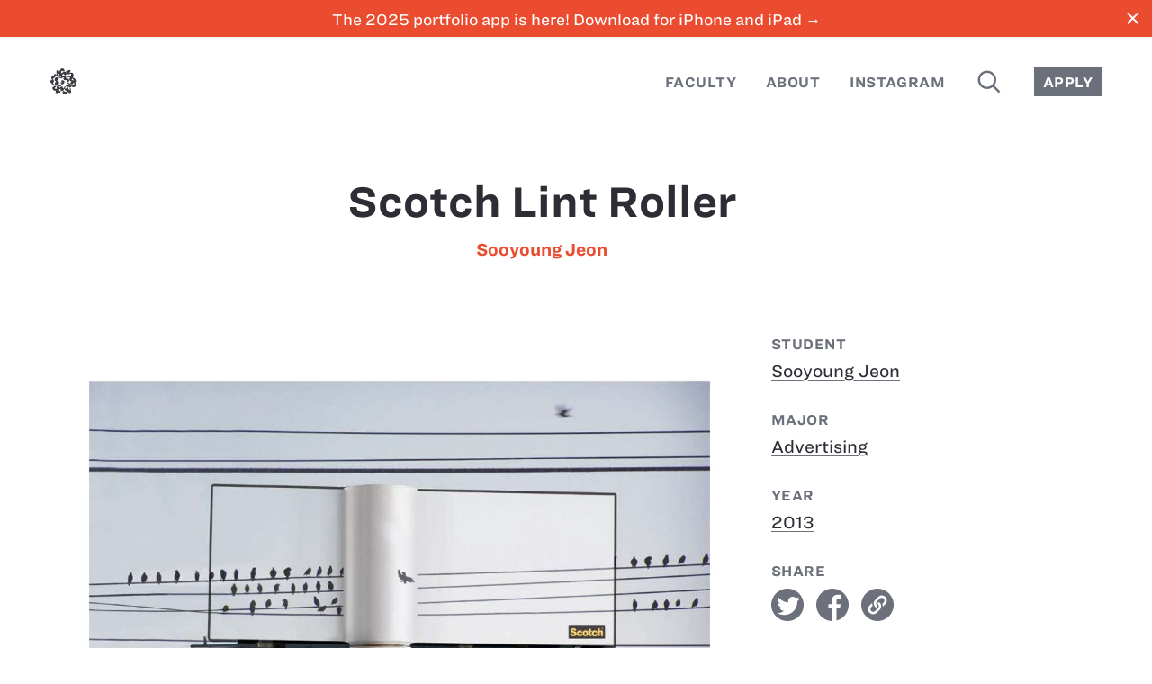

--- FILE ---
content_type: text/html; charset=utf-8
request_url: https://sva.design/projects/5533/scotch-lint-roller/
body_size: 8103
content:
<!DOCTYPE html PUBLIC "-W3CDTD XHTML 1.0 Strict//EN" "http://www.w3.org/TR/xhtml1/DTD/xhtml1-strict.dtd">
<html xmlns="http://www.w3.org/1999/xhtml" lang="en" xml:lang="en">
  <head>
    <meta http-equiv="Content-Type" content="text/html; charset=UTF-8" />
    <meta name="viewport" content="width=device-width, initial-scale=1" />
    <meta name="apple-itunes-app" content="app-id=433686061" />
    <title>Scotch Lint Roller by Sooyoung Jeon – SVA Design</title>
    <meta property="og:title" content="Scotch Lint Roller by Sooyoung Jeon" />
    <meta property="og:type" content="article" />
    <meta property="og:description" content="" />
    <meta property="og:image" content="https://sva.design/workspace/uploads/1833490-0.jpg" />
    <meta property="og:image" content="https://sva.design/workspace/uploads/1833490-1.jpg" />
    <meta name="twitter:card" content="summary_large_image" />
    <meta name="twitter:site" content="@sva_advdesign" />
    <link rel="stylesheet" type="text/css" href="//cloud.typography.com/8001856/7924392/css/fonts.css" />
    <link rel="stylesheet" type="text/css" href="https://sva.design/workspace/styles/global.css?20230605" />
    <link rel="alternate" href="https://sva.design/feed" title="Projects Feed" type="application/rss+xml" />
    <link rel="shortcut icon" href="https://sva.design/workspace/assets/favicon.ico" />
  </head>
  <body data-mode="default" data-page-id="3" data-path="/projects/5533/scotch-lint-roller">
    <div class="wrap">
      <a href="#main" class="skip-to-main">Skip to main content</a>
      <a class="banner" href="https://apps.apple.com/us/app/school-of-visual-arts/id433686061" data-announcement-id="8821">
        <section class="bannerInner">The 2025 portfolio app is here! Download for iPhone and iPad →</section>
        <span class="banner__close ss-icon" id="closeBanner">close</span>
      </a>
      <header class="header header--collapse">
        <ul class="menu menu--left">
          <li class="menu--left__item">
            <a class="menu__link menu__link--home" id="homeLink" href="/" title="Home">
              <img class="header__logo" src="https://sva.design/workspace/assets/sva.svg" alt="SVA" />
            </a>
          </li>
        </ul>
        <ul class="menu menu--right">
          <li class="menu--right__item">
            <a class="menu__link" href="/faculty/">Faculty</a>
          </li>
          <li class="menu--right__item">
            <a class="menu__link" href="/about/">About</a>
          </li>
          <li class="menu--right__item">
            <a class="menu__link" href="/instagram/">Instagram</a>
          </li>
          <li class="menu--right__item hideCollapsed">
            <a class="menu__link menu__link--icon" href="/search/" title="Search">
              <span class="ss-icon search">search</span>
            </a>
          </li>
          <li class="menu--right__item showCollapsed">
            <a class="menu__link" href="/search/">
      Search
    </a>
          </li>
          <li class="menu--right__item hideCollapsed">
            <a class="menu__link button" href="http://www.sva.edu/attend-sva">Apply</a>
          </li>
        </ul>
      </header>
      <a name="main" id="main"></a>
      <div id="project" data-id="5533">
        <header class="header header--overlay">
          <ul class="menu menu--left">
            <li class="menu--left__item">
              <a class="menu__link menu__link--icon menu__link--close" id="closeLink" href="/">
                <span class="ss-icon close">close</span>
              </a>
            </li>
          </ul>
          <ul class="menu menu--right">
            <li class="menu--right__item">
              <a class="menu__link menu__link--icon menu__link--nav menu__link--disabled menu__link--prev" id="prevLink">
                <span class="ss-icon previous">previous</span>
              </a>
            </li>
            <li class="menu--right__item">
              <a class="menu__link menu__link--icon menu__link--nav menu__link--disabled menu__link--next" id="nextLink">
                <span class="ss-icon next">next</span>
              </a>
            </li>
          </ul>
        </header>
        <article class="main project">
          <header class="main__header">
            <h1 class="title title--withLinks">
              <span class="project__title">Scotch Lint Roller</span>
              <ul class="hl project__students">
                <li class="project__student">
                  <a href="/students/sooyoung-jeon" data-handle="sooyoung-jeon" data-cid="6">Sooyoung Jeon</a>
                </li>
              </ul>
            </h1>
          </header>
          <section class="main__content main__content--project">
            <div class="row">
              <div class="project__nonmeta">
                <img class="project__nonmeta__item image" alt="Scotch Lint Roller" role="presentation" src="/image/project/uploads/1833490-0.jpg" />
                <img class="project__nonmeta__item image" alt="Scotch Lint Roller" role="presentation" src="/image/project/uploads/1833490-1.jpg" />
              </div>
              <div class="project__meta">
                <section class="project__meta__section">
                  <h2 class="project__meta__title">Student</h2>
                  <ul class="project__meta__tags">
                    <li class="project__meta__tag">
                      <a class="project__meta__link" href="/students/sooyoung-jeon/" data-handle="sooyoung-jeon">Sooyoung Jeon</a>
                    </li>
                  </ul>
                </section>
                <section class="project__meta__section">
                  <h2 class="project__meta__title">Major</h2>
                  <ul class="project__meta__tags">
                    <li class="project__meta__tag">
                      <a class="project__meta__link" href="/advertising/" data-handle="advertising">Advertising</a>
                    </li>
                  </ul>
                </section>
                <section class="project__meta__section">
                  <h2 class="project__meta__title">Year</h2>
                  <ul class="project__meta__tags">
                    <li class="project__meta__tag">
                      <a class="project__meta__link" href="/years/2013/" data-handle="2013">2013</a>
                    </li>
                  </ul>
                </section>
                <section class="project__meta__section">
                  <h2 class="project__meta__title">Share</h2>
                  <div class="project__share">
                    <a href="http://www.twitter.com?status=Scotch Lint Roller+https://sva.design/projects/5533/scotch-lint-roller/" target="_blank" class="js-share ss-icon project__share__link" title="Share to Twitter">twitter</a>
                    <a href="https://www.facebook.com/sharer/sharer.php?u=https://sva.design/projects/5533/scotch-lint-roller/" target="_blank" class="js-share ss-icon project__share__link" title="Share to Facebook">facebook</a>
                    <a href="/s/1rf" class="ss-icon project__share__link" title="Short URL">link</a>
                  </div>
                </section>
              </div>
            </div>
          </section>
        </article>
      </div>
    </div>
    <footer class="footer">
      <a class="footer__link" href="http://www.sva.edu/" title="School of Visual Arts">
        <img class="footer__logo" src="https://sva.design/workspace/assets/sva--full.svg" alt="SVA" />
      </a>
    </footer>
  </body>
  <script src="https://sva.design/workspace/scripts/all.js"></script>
  <script>
      (function(i,s,o,g,r,a,m){i['GoogleAnalyticsObject']=r;i[r]=i[r]||function(){
      (i[r].q=i[r].q||[]).push(arguments)},i[r].l=1*new Date();a=s.createElement(o),
      m=s.getElementsByTagName(o)[0];a.async=1;a.src=g;m.parentNode.insertBefore(a,m)
      })(window,document,'script','//www.google-analytics.com/analytics.js','ga');

      ga('create', 'UA-67498239-1', 'auto');
      ga('send', 'pageview');

    </script>
</html>


--- FILE ---
content_type: text/css
request_url: https://sva.design/workspace/styles/global.css?20230605
body_size: 8422
content:
@charset "UTF-8";img,legend{border:0}.select2-container .select2-choice,.select2-results .select2-result-label{-webkit-user-select:none;-moz-user-select:none;-ms-user-select:none;-webkit-touch-callout:none}.select2-container .select2-choice,.select2-container.select2-drop-above .select2-choice{filter:progid:DXImageTransform.Microsoft.gradient(startColorstr='#ffffff', endColorstr='#eeeeee', GradientType=0)}.button--large,.dropCap,.faculty__letter,.formatted .input--search,.formatted .input--title,.formatted .menu--left__item,.formatted .menu--right__item,.formatted h1,.formatted h2,.input,.input--search,.input--title,.menu--left__item,.menu--right__item,.skip-to-main,.textarea,h1,h2,h3,h4,h5,h6,label.project__meta__title,strong{text-rendering:optimizeLegibility}.button--large,.more{text-align:center}@font-face{font-family:"SS SVADesign";src:url(../assets/fonts/ss-sva-design.eot);src:url(../assets/fonts/ss-sva-design.eot?#iefix) format("embedded-opentype"),url(../assets/fonts/ss-sva-design.woff) format("woff"),url(../assets/fonts/ss-sva-design.ttf) format("truetype"),url(../assets/fonts/ss-sva-design.svg#SVADesign) format("svg");font-weight:400;font-style:normal}html:hover [class^=ss-]{-ms-zoom:1}.ss-icon,[class*=" ss-"].right:after,[class*=" ss-"]:before,[class^=ss-].right:after,[class^=ss-]:before{font-style:normal;text-decoration:none;text-rendering:optimizeLegibility;white-space:nowrap;-webkit-font-feature-settings:"liga";-moz-font-feature-settings:"liga=1";-moz-font-feature-settings:"liga";-ms-font-feature-settings:"liga" 1;-o-font-feature-settings:"liga";font-feature-settings:"liga";-webkit-font-smoothing:antialiased;-moz-osx-font-smoothing:grayscale}[class*=" ss-"].right:before,[class^=ss-].right:before{display:none;content:''}.ss-icon,.ss-icon.ss-sva-design,[class*=" ss-"].right:after,[class*=" ss-"].ss-sva-design.right:after,[class*=" ss-"].ss-sva-design:before,[class*=" ss-"]:before,[class^=ss-].right:after,[class^=ss-].ss-sva-design.right:after,[class^=ss-].ss-sva-design:before,[class^=ss-]:before{font-weight:400;font-family:"SS SVADesign"}.ss-delete.right:after,.ss-delete:before{content:'␡'}.ss-navigateleft.right:after,.ss-navigateleft:before{content:'◅'}.ss-navigateright.right:after,.ss-navigateright:before{content:'▻'}.ss-left.right:after,.ss-left:before{content:'⬅'}.ss-right.right:after,.ss-right:before{content:'➡'}.ss-search.right:after,.ss-search:before{content:'🔍'}.ss-plus.right:after,.ss-plus:before{content:'+'}.ss-facebook.right:after,.ss-facebook:before{content:''}.ss-twitter.right:after,.ss-twitter:before{content:''}.ss-check.right:after,.ss-check:before{content:'✓'}.ss-checkfile.right:after,.ss-checkfile:before{content:''}.ss-link.right:after,.ss-link:before{content:'🔗'}.ss-alert.right:after,.ss-alert:before{content:'⚠'}.ss-instagram.right:after,.ss-instagram:before{content:''}.ss-mail.right:after,.ss-mail:before{content:'✉'}.ss-deletefile.right:after,.ss-deletefile:before{content:''}.button--large,.formatted .input--search,.formatted .input--title,.formatted .menu--left__item,.formatted .menu--right__item,.formatted h1,.formatted h2,.input--search,.input--title,.menu--left__item,.menu--right__item,.skip-to-main,a,abbr,acronym,address,applet,article,aside,audio,b,big,blockquote,body,canvas,caption,center,cite,code,dd,del,details,dfn,div,dl,dt,em,embed,fieldset,figcaption footer,figure,form,h1,h2,h3,h4,h5,h6,header,hgroup,html,i,iframe,img,ins,kbd,label,label.project__meta__title,legend,li,mark,menu,nav,object,ol,output,p,pre,q,ruby,s,samp,section,small,span,strike,strong,sub,summary,sup,table,tbody,td,tfoot,th,thead,time,tr,tt,u,ul,var,video{margin:0;padding:0;border:0;font:inherit;vertical-align:baseline}.message,dfn{font-style:italic}blockquote,q{quotes:none}blockquote:after,blockquote:before,q:after,q:before{content:'';content:none}html{font-family:sans-serif;-ms-text-size-adjust:100%;-webkit-text-size-adjust:100%}article,aside,details,figcaption,figure,footer,header,hgroup,main,menu,nav,section,summary{display:block}audio,canvas,progress,video{display:inline-block;vertical-align:baseline}audio:not([controls]){display:none;height:0}[hidden],template{display:none}a{background-color:transparent}a:active,a:hover{outline:0}abbr[title]{border-bottom:1px dotted}.formatted .input--search,.formatted .input--title,.formatted .menu--left__item,.formatted .menu--right__item,.formatted h1,.formatted h2,b,strong{font-weight:700}mark{background:#ff0;color:#000}small{font-size:80%}sub,sup{font-size:75%;line-height:0;position:relative;vertical-align:baseline}sup{top:-.5em}sub{bottom:-.25em}svg:not(:root){overflow:hidden}hr{-moz-box-sizing:content-box;box-sizing:content-box;height:0}pre,textarea{overflow:auto}code,kbd,pre,samp{font-family:monospace,monospace}button,input,optgroup,select,textarea{color:inherit;font:inherit;margin:0}.select2-results li.select2-result-with-children>.select2-result-label,optgroup{font-weight:700}button{overflow:visible}button,select{text-transform:none}button,html input[type=button],input[type=reset],input[type=submit]{-webkit-appearance:button;cursor:pointer}button[disabled],html input[disabled]{cursor:default}button::-moz-focus-inner,input::-moz-focus-inner{border:0;padding:0}input{line-height:normal}input[type=checkbox],input[type=radio]{box-sizing:border-box;padding:0}input[type=number]::-webkit-inner-spin-button,input[type=number]::-webkit-outer-spin-button{height:auto}input[type=search]{-webkit-appearance:textfield;-moz-box-sizing:content-box;-webkit-box-sizing:content-box;box-sizing:content-box}input[type=search]::-webkit-search-cancel-button,input[type=search]::-webkit-search-decoration{-webkit-appearance:none}legend{padding:0}table{border-collapse:collapse;border-spacing:0}td,th{padding:0}.select2-container{margin:0;position:relative;display:inline-block;vertical-align:middle}.select2-container,.select2-drop,.select2-search,.select2-search input{-webkit-box-sizing:border-box;-moz-box-sizing:border-box;box-sizing:border-box}.select2-container .select2-choice{display:block;height:26px;padding:0 0 0 8px;overflow:hidden;position:relative;border:1px solid #aaa;white-space:nowrap;line-height:26px;color:#444;text-decoration:none;border-radius:4px;background-clip:padding-box;user-select:none;background-color:#fff;background-image:-webkit-gradient(linear,left bottom,left top,color-stop(0,#eee),color-stop(.5,#fff));background-image:-webkit-linear-gradient(center bottom,#eee 0,#fff 50%);background-image:-moz-linear-gradient(center bottom,#eee 0,#fff 50%);background-image:linear-gradient(to top,#eee 0,#fff 50%)}html[dir=rtl] .select2-container .select2-choice{padding:0 8px 0 0}.select2-container.select2-drop-above .select2-choice{border-bottom-color:#aaa;border-radius:0 0 4px 4px;background-image:-webkit-gradient(linear,left bottom,left top,color-stop(0,#eee),color-stop(.9,#fff));background-image:-webkit-linear-gradient(center bottom,#eee 0,#fff 90%);background-image:-moz-linear-gradient(center bottom,#eee 0,#fff 90%);background-image:linear-gradient(to bottom,#eee 0,#fff 90%)}.select2-container.select2-allowclear .select2-choice .select2-chosen{margin-right:42px}.select2-container .select2-choice>.select2-chosen{margin-right:26px;display:block;overflow:hidden;white-space:nowrap;text-overflow:ellipsis;float:none;width:auto}html[dir=rtl] .select2-container .select2-choice>.select2-chosen{margin-left:26px;margin-right:0}.select2-container .select2-choice abbr{display:none;width:12px;height:12px;position:absolute;right:24px;top:8px;font-size:1px;text-decoration:none;border:0;background:url(/workspace/assets/select2.png) right top no-repeat;cursor:pointer;outline:0}.select2-container.select2-allowclear .select2-choice abbr{display:inline-block}.select2-container .select2-choice abbr:hover{background-position:right -11px;cursor:pointer}.select2-drop-mask{border:0;margin:0;padding:0;position:fixed;left:0;top:0;min-height:100%;min-width:100%;height:auto;width:auto;opacity:0;z-index:9998;background-color:#fff;filter:alpha(opacity=0)}.select2-drop{width:100%;margin-top:-1px;position:absolute;z-index:9999;top:100%;background:#fff;color:#000;border:1px solid #aaa;border-top:0;border-radius:0 0 4px 4px;-webkit-box-shadow:0 4px 5px rgba(0,0,0,.15)}.select2-drop.select2-drop-above{margin-top:1px;border-top:1px solid #aaa;border-bottom:0;border-radius:4px 4px 0 0;-webkit-box-shadow:0 -4px 5px rgba(0,0,0,.15)}.select2-drop-auto-width{border-top:1px solid #aaa;width:auto}.select2-container .select2-choice .select2-arrow{display:inline-block;width:18px;height:100%;position:absolute;right:0;top:0;border-left:1px solid #aaa;border-radius:0 4px 4px 0;background:#ccc;background-image:-webkit-gradient(linear,left bottom,left top,color-stop(0,#ccc),color-stop(.6,#eee));background-image:-webkit-linear-gradient(center bottom,#ccc 0,#eee 60%);background-image:-moz-linear-gradient(center bottom,#ccc 0,#eee 60%);filter:progid:DXImageTransform.Microsoft.gradient(startColorstr='#eeeeee', endColorstr='#cccccc', GradientType=0);background-image:linear-gradient(to top,#ccc 0,#eee 60%)}.select2-dropdown-open .select2-choice,.select2-dropdown-open.select2-drop-above .select2-choice,.select2-dropdown-open.select2-drop-above .select2-choices{filter:progid:DXImageTransform.Microsoft.gradient(startColorstr='#eeeeee', endColorstr='#ffffff', GradientType=0)}html[dir=rtl] .select2-container .select2-choice .select2-arrow{left:0;right:auto;border-left:none;border-right:1px solid #aaa;border-radius:4px 0 0 4px}.select2-container .select2-choice .select2-arrow b{display:block;width:100%;height:100%;background:url(/workspace/assets/select2.png) 0 1px no-repeat}html[dir=rtl] .select2-container .select2-choice .select2-arrow b{background-position:2px 1px}.select2-search{display:inline-block;width:100%;min-height:26px;margin:0;padding:4px 4px 0;position:relative;z-index:10000;white-space:nowrap}.select2-search input{width:100%;height:auto!important;min-height:26px;padding:4px 20px 4px 5px;margin:0;outline:0;font-family:sans-serif;font-size:1em;border:1px solid #aaa;border-radius:0;-webkit-box-shadow:none;box-shadow:none;background:url(/workspace/assets/select2.png) 100% -22px no-repeat #fff;background:url(/workspace/assets/select2.png) 100% -22px no-repeat,-webkit-gradient(linear,left bottom,left top,color-stop(.85,#fff),color-stop(.99,#eee));background:url(/workspace/assets/select2.png) 100% -22px no-repeat,-webkit-linear-gradient(center bottom,#fff 85%,#eee 99%);background:url(/workspace/assets/select2.png) 100% -22px no-repeat,-moz-linear-gradient(center bottom,#fff 85%,#eee 99%);background:url(/workspace/assets/select2.png) 100% -22px no-repeat,linear-gradient(to bottom,#fff 85%,#eee 99%)}.select2-container-multi .select2-choices .select2-search-field input,body{font-family:"Ringside Regular SSm A","Ringside Regular SSm B",sans-serif}html[dir=rtl] .select2-search input{padding:4px 5px 4px 20px;background:url(/workspace/assets/select2.png) -37px -22px no-repeat #fff;background:url(/workspace/assets/select2.png) -37px -22px no-repeat,-webkit-gradient(linear,left bottom,left top,color-stop(.85,#fff),color-stop(.99,#eee));background:url(/workspace/assets/select2.png) -37px -22px no-repeat,-webkit-linear-gradient(center bottom,#fff 85%,#eee 99%);background:url(/workspace/assets/select2.png) -37px -22px no-repeat,-moz-linear-gradient(center bottom,#fff 85%,#eee 99%);background:url(/workspace/assets/select2.png) -37px -22px no-repeat,linear-gradient(to bottom,#fff 85%,#eee 99%)}.select2-container-active .select2-choice,.select2-container-active .select2-choices{border:1px solid #5897fb;outline:0;-webkit-box-shadow:0 0 5px rgba(0,0,0,.3);box-shadow:0 0 5px rgba(0,0,0,.3)}.select2-dropdown-open .select2-choice{border-bottom-color:transparent;-webkit-box-shadow:0 1px 0 #fff inset;box-shadow:0 1px 0 #fff inset;border-bottom-left-radius:0;border-bottom-right-radius:0;background-color:#eee;background-image:-webkit-gradient(linear,left bottom,left top,color-stop(0,#fff),color-stop(.5,#eee));background-image:-webkit-linear-gradient(center bottom,#fff 0,#eee 50%);background-image:-moz-linear-gradient(center bottom,#fff 0,#eee 50%);background-image:linear-gradient(to top,#fff 0,#eee 50%)}.select2-dropdown-open.select2-drop-above .select2-choice,.select2-dropdown-open.select2-drop-above .select2-choices{background-image:-webkit-gradient(linear,left top,left bottom,color-stop(0,#fff),color-stop(.5,#eee));background-image:-webkit-linear-gradient(center top,#fff 0,#eee 50%);background-image:-moz-linear-gradient(center top,#fff 0,#eee 50%);background-image:linear-gradient(to bottom,#fff 0,#eee 50%)}.select2-dropdown-open .select2-choice .select2-arrow{background:0 0;border-left:none;filter:none}html[dir=rtl] .select2-dropdown-open .select2-choice .select2-arrow{border-right:none}.select2-dropdown-open .select2-choice .select2-arrow b{background-position:-18px 1px}html[dir=rtl] .select2-dropdown-open .select2-choice .select2-arrow b{background-position:-16px 1px}.select2-hidden-accessible{border:0;clip:rect(0 0 0 0);height:1px;margin:-1px;overflow:hidden;padding:0;position:absolute;width:1px}.select2-results{max-height:200px;padding:0 0 0 4px;position:relative;overflow-x:hidden;overflow-y:auto;-webkit-tap-highlight-color:transparent}html[dir=rtl] .select2-results{padding:0 4px 0 0;margin:4px 0 4px 4px}.select2-results ul.select2-result-sub{margin:0;padding-left:0}.select2-results li{list-style:none;display:list-item;background-image:none}.select2-results .select2-result-label{margin:0;cursor:pointer;min-height:1em;user-select:none}.select2-results-dept-1 .select2-result-label{padding-left:20px}.select2-results-dept-2 .select2-result-label{padding-left:40px}.select2-results-dept-3 .select2-result-label{padding-left:60px}.select2-results-dept-4 .select2-result-label{padding-left:80px}.select2-results-dept-5 .select2-result-label{padding-left:100px}.select2-results-dept-6 .select2-result-label{padding-left:110px}.select2-results-dept-7 .select2-result-label{padding-left:120px}.select2-results .select2-highlighted{background:#3875d7;color:#fff}.select2-results li em{background:#feffde;font-style:normal}.select2-results .select2-highlighted em{background:0 0}.select2-results .select2-highlighted ul{background:#fff;color:#000}.select2-results .select2-ajax-error,.select2-results .select2-no-results,.select2-results .select2-searching,.select2-results .select2-selection-limit{background:#f4f4f4;display:list-item;padding-left:5px}.select2-results .select2-disabled.select2-highlighted{color:#666;background:#f4f4f4;display:list-item;cursor:default}.select2-results .select2-disabled{background:#f4f4f4;display:list-item;cursor:default}.select2-results .select2-selected{display:none}.select2-more-results.select2-active{background:url(/workspace/assets/select2-spinner.gif) 100% no-repeat #f4f4f4}.select2-results .select2-ajax-error{background:rgba(255,50,50,.2)}.select2-more-results{background:#f4f4f4;display:list-item}.select2-container.select2-container-disabled .select2-choice{background-color:#f4f4f4;background-image:none;border:1px solid #ddd;cursor:default}.select2-container.select2-container-disabled .select2-choice .select2-arrow{background-color:#f4f4f4;background-image:none;border-left:0}.select2-container.select2-container-disabled .select2-choice abbr{display:none}.select2-container-multi .select2-choices{height:auto!important;height:1%;margin:0;position:relative;cursor:text;overflow:hidden;background-color:#fff;background-image:-webkit-gradient(linear,0 0,0 100%,color-stop(1%,#eee),color-stop(15%,#fff));background-image:-webkit-linear-gradient(top,#eee 1%,#fff 15%);background-image:-moz-linear-gradient(top,#eee 1%,#fff 15%);background-image:linear-gradient(to bottom,#eee 1%,#fff 15%);min-height:26px}html[dir=rtl] .select2-container-multi .select2-choices{padding:0 0 0 5px}.select2-locked{padding:3px 5px!important}.select2-container-multi.select2-container-active .select2-choices{outline:0;-webkit-box-shadow:0 0 5px rgba(0,0,0,.3)}.select2-container-multi .select2-choices li{float:left;list-style:none}.events__nonmeta,html[dir=rtl] .select2-container-multi .select2-choices li{float:right}.select2-container-multi .select2-choices .select2-search-field{margin:0;padding:0;white-space:nowrap}.select2-container-multi .select2-choices .select2-search-field input{font-size:100%;outline:0;border:0;-webkit-box-shadow:none;box-shadow:none;background:0 0!important}.select2-container-multi .select2-choices .select2-search-field input.select2-active{background:url(/workspace/assets/select2-spinner.gif) 100% no-repeat #fff!important}.select2-container-multi .select2-choices .select2-search-choice{color:#333;cursor:default;-webkit-box-shadow:0 0 2px #fff inset,0 1px 0 rgba(0,0,0,.05);background-clip:padding-box;-webkit-touch-callout:none;-webkit-user-select:none;-moz-user-select:none;-ms-user-select:none;user-select:none;filter:progid:DXImageTransform.Microsoft.gradient(startColorstr='#eeeeee', endColorstr='#f4f4f4', GradientType=0)}.about__link,.events__addLink,.faculty__link,.suggestions__link,[class$="__meta__link"]{box-shadow:inset 0 -1px #6c707a;text-shadow:-.12em 0 #fff,-.09em 0 #fff,-.06em 0 #fff,-.03em 0 #fff,.03em 0 #fff,.06em 0 #fff,.09em 0 #fff,.12em 0 #fff,0 .09em #fff,0 .06em #fff,0 .03em #fff,0 -.03em #fff,0 -.06em #fff,0 -.09em #fff}html[dir=rtl] .select2-container-multi .select2-choices .select2-search-choice{margin:3px 5px 3px 0;padding:3px 18px 3px 5px}.select2-container-multi .select2-choices .select2-search-choice .select2-chosen{cursor:default}.select2-container-multi .select2-choices .select2-search-choice-focus{background:#d4d4d4}.select2-search-choice-close{display:block;width:12px;height:13px;position:absolute;right:3px;top:4px;font-size:1px;outline:0;background:url(/workspace/assets/select2.png) right top no-repeat}html[dir=rtl] .select2-search-choice-close{right:auto;left:3px}html[dir=rtl] .select2-container-multi .select2-search-choice-close{left:auto;right:2px}.select2-container-multi .select2-choices .select2-search-choice .select2-search-choice-close:hover,.select2-container-multi .select2-choices .select2-search-choice-focus .select2-search-choice-close{background-position:right -11px}.select2-container-multi.select2-container-disabled .select2-choices{background-color:#f4f4f4;background-image:none;border:1px solid #ddd;cursor:default}.select2-container-multi.select2-container-disabled .select2-choices .select2-search-choice{padding:3px 5px;border:1px solid #ddd;background-image:none;background-color:#f4f4f4}.select2-container-multi.select2-container-disabled .select2-choices .select2-search-choice .select2-search-choice-close{display:none;background:0 0}.select2-result-selectable .select2-match,.select2-result-unselectable .select2-match{text-decoration:underline}.select2-offscreen,.select2-offscreen:focus{clip:rect(0 0 0 0)!important;width:1px!important;height:1px!important;border:0!important;margin:0!important;padding:0!important;overflow:hidden!important;position:absolute!important;outline:0!important;left:0!important;top:0!important}.select2-display-none{display:none}.select2-measure-scrollbar{position:absolute;top:-10000px;left:-10000px;width:100px;height:100px;overflow:scroll}.main__content,a:active{position:relative}@media only screen and (-webkit-min-device-pixel-ratio:1.5),only screen and (min-resolution:2dppx){.select2-container .select2-choice .select2-arrow b,.select2-container .select2-choice abbr,.select2-search input,.select2-search-choice-close{background-image:url(/workspace/assets/select2x2.png)!important;background-repeat:no-repeat!important;background-size:60px 40px!important}.select2-search input{background-position:100% -21px!important}}*{-webkit-box-sizing:border-box;-moz-box-sizing:border-box;-ms-box-sizing:border-box;box-sizing:border-box}html{font-size:18px}@media only screen and (max-width:924px){html{font-size:16px}}@media only screen and (max-width:690px){html{font-size:14px}}body{background:#fff;color:#2d2e35;font-size:1em;font-weight:400;line-height:1.55556;letter-spacing:0}.formatted .input--search,.formatted .input--title,.formatted .menu--left__item,.formatted .menu--right__item,.formatted h1,.formatted h2,.input--search,.input--title,.majors,.projectPreview__title,h1,strong{font-weight:800}a{color:inherit;text-decoration:none}a:active{top:1px;left:0}audio,iframe,img,video{display:block;max-width:100%;width:100%;height:auto}fieldset{border:0;padding:0;margin:0}.bannerInner,.container,.container--narrow,.main__content--projects,.main__content:not(.main__content--projects),.main__header{margin-left:auto;margin-right:auto;zoom:1;padding-left:42px;padding-right:42px}.bannerInner:after,.bannerInner:before,.container--narrow:after,.container--narrow:before,.container:after,.container:before,.main__content--projects:after,.main__content--projects:before,.main__content:not(.main__content--projects):after,.main__content:not(.main__content--projects):before,.main__header:after,.main__header:before{content:"";display:table}.bannerInner:after,.container--narrow:after,.container:after,.main__content--projects:after,.main__content:not(.main__content--projects):after,.main__header:after{clear:both}.bannerInner,.container--narrow,.main__content:not(.main__content--projects),.main__header{max-width:1218px}.row,[class$=Previews]{margin-left:-21px;margin-right:-21px}@media only screen and (max-width:1218px){.bannerInner,.container,.container--narrow,.main__content--projects,.main__content:not(.main__content--projects),.main__header{padding-left:42px;padding-right:42px}.bannerInner,.container--narrow,.main__content:not(.main__content--projects),.main__header{max-width:none}.row,[class$=Previews]{margin-left:-21px;margin-right:-21px}}@media only screen and (max-width:924px){.bannerInner,.container,.container--narrow,.main__content--projects,.main__content:not(.main__content--projects),.main__header{padding-left:42px;padding-right:42px}.row,[class$=Previews]{margin-left:-21px;margin-right:-21px}}@media only screen and (max-width:690px){.bannerInner,.container,.container--narrow,.main__content--projects,.main__content:not(.main__content--projects),.main__header{padding-left:30px;padding-right:30px}.row,[class$=Previews]{margin-left:-15px;margin-right:-15px}}@media only screen and (max-width:390px){.bannerInner,.container,.container--narrow,.main__content--projects,.main__content:not(.main__content--projects),.main__header{padding-left:30px;padding-right:30px}.row,[class$=Previews]{margin-left:-15px;margin-right:-15px}}.column,.eventPreview__nontext,.eventPreview__text,.events__month,.facultyItem,.suggestions,[class$="__nonmeta"],[class$="__meta"],[class$=Preview]{float:left;padding-left:21px;padding-right:21px;width:100%}.fileWrap,.gutterBottom,.project__nonmeta__item{margin-bottom:42px}.gutterTop{margin-top:42px}@media only screen and (max-width:1218px){.column,.eventPreview__nontext,.eventPreview__text,.events__month,.facultyItem,.suggestions,[class$="__nonmeta"],[class$="__meta"],[class$=Preview]{padding-left:21px;padding-right:21px}.fileWrap,.gutterBottom,.project__nonmeta__item{margin-bottom:42px}.gutterTop{margin-top:42px}}@media only screen and (max-width:924px){.column,.eventPreview__nontext,.eventPreview__text,.events__month,.facultyItem,.suggestions,[class$="__nonmeta"],[class$="__meta"],[class$=Preview]{padding-left:21px;padding-right:21px}.fileWrap,.gutterBottom,.project__nonmeta__item{margin-bottom:42px}.gutterTop{margin-top:42px}}@media only screen and (max-width:690px){.column,.eventPreview__nontext,.eventPreview__text,.events__month,.facultyItem,.suggestions,[class$="__nonmeta"],[class$="__meta"],[class$=Preview]{padding-left:15px;padding-right:15px}.fileWrap,.gutterBottom,.project__nonmeta__item{margin-bottom:30px}.gutterTop{margin-top:30px}}@media only screen and (max-width:390px){.column,.eventPreview__nontext,.eventPreview__text,.events__month,.facultyItem,.suggestions,[class$="__nonmeta"],[class$="__meta"],[class$=Preview]{padding-left:15px;padding-right:15px}.fileWrap,.gutterBottom,.project__nonmeta__item{margin-bottom:30px}.gutterTop{margin-top:30px}}.dropCap,.faculty__letter{font-size:5.4em;text-transform:uppercase;line-height:1}.input--search,.input--title,h1{font-size:2.5em;line-height:1.2}.button--large,.menu--left__item,.menu--right__item,.skip-to-main,h2,h3,h4,h5,h6,label.project__meta__title{color:#6c707a;font-size:.83333em;font-weight:800;letter-spacing:.03em;text-transform:uppercase;margin-bottom:.27778rem}.main,.main__header{margin-bottom:4.66668rem}a[href*="//"]:not([href*="sva.de"]):not(.footer__link):not(.button):not(.skip-to-main):not(.banner){background-position:top right;background-repeat:no-repeat;background-image:url(../assets/openinnew.png);background-size:9px;padding-right:12px}a[href*="//"]:not([href*="sva.de"]):not(.footer__link):not(.button):not(.skip-to-main):not(.banner):hover{background-image:url(../assets/openinnew--hover.png)}.dropCap{float:left;margin-left:0;padding-right:.4em}.dropCap[data-value^="B"],.dropCap[data-value^="D"],.dropCap[data-value^="E"],.dropCap[data-value^="F"],.dropCap[data-value^="H"],.dropCap[data-value^="I"],.dropCap[data-value^="K"],.dropCap[data-value^="L"],.dropCap[data-value^="M"],.dropCap[data-value^="N"],.dropCap[data-value^="P"],.dropCap[data-value^="R"],.dropCap[data-value^="U"],.dropCap[data-value^="0"]{margin-left:-.06em}.main__header{margin-top:4.66668rem}@media only screen and (max-width:690px){.main__header{font-size:.83333em;margin-top:3.11112rem}}.main__cover{height:56.25vw;max-height:600px;background-size:cover;background-position:center}.about .main__content,.events--empty .main__content,.search--empty .main__content,.submit .main__content{margin-top:-1.55556rem}.main__content--projects{width:2394px}@media only screen and (max-width:2394px){.main__content--projects{width:2100px}}@media only screen and (max-width:2100px){.main__content--projects{width:1806px}}@media only screen and (max-width:1806px){.main__content--projects{width:1512px}}@media only screen and (max-width:1512px){.main__content--projects{width:1218px}}@media only screen and (max-width:1218px){.main__content--projects{width:100%}}.input--search,.input--title,.title{max-width:58.8rem;text-transform:capitalize;text-align:center}.hl{display:block;margin:0 auto 1rem;white-space:normal;overflow:visible;font-size:1rem;line-height:1rem;text-transform:capitalize;color:#eb4b2e}.input{line-height:1.2}.input,.textarea{outline:0;-webkit-font-smoothing:antialiased;-font-smoothing:antialiased;-moz-osx-font-smoothing:grayscale}.button,.skip-to-main{border:0;padding:.54em .66667em .46em;background-color:#6c707a;color:#fff}.button:hover,.skip-to-main:hover{background-color:#2d2e35}.button--large{padding:.78rem 1.88889rem .72rem;display:inline-block;margin-bottom:1.03705rem}.menu--right,.more{margin-bottom:1.55556rem}.button--large:not(:last-of-type){margin-right:1.03705rem}.button--large[class^=ss-]:after{position:relative;top:.05em;left:.2em}.skip-to-main{position:absolute;top:-9em;left:0;padding:2px 8px;z-index:9999}.skip-to-main:focus{top:0}.header{text-align:right;position:relative}.header__logo{height:1.925em;width:auto;position:relative;top:-.25em;left:0}.menu--left{position:absolute;top:0;left:42px}.menu--right{margin-top:1.55556rem;margin-right:42px}@media only screen and (max-width:1218px){.menu--left{left:42px}.menu--right{margin-right:42px}.menu--left__item,.menu--right__item{padding:10.5px 14px}}@media only screen and (max-width:924px){.menu--left{left:42px}.menu--right{margin-right:42px}.menu--left__item,.menu--right__item{padding:10.5px 14px}}@media only screen and (max-width:690px){.menu--left{left:30px}.menu--right{margin-right:30px}}@media only screen and (max-width:390px){.menu--left{left:30px}.menu--right{margin-right:30px}}.menu--left__item,.menu--right__item{display:inline-block;margin:0;padding:10.5px 14px}@media only screen and (max-width:390px){.menu--left__item,.menu--right__item{padding:7.5px 10px}}.menu--left__item{margin-left:0}.menu--right__item:last-child{margin-right:0}.menu__link.menu__link--active,.menu__link:not(.button):not(.skip-to-main):hover{color:#2d2e35}.about__link:hover,.events__addLink:hover,[class$="__meta__link"]:hover{color:#6c707a}.menu__link [class^=ss]{font-size:2.125em;line-height:0;width:0;position:relative;top:.3em;left:0}.menu__link .ss-icon.close{font-size:2.625em;position:relative;top:.35em;left:-.15em}.menu__link--disabled{opacity:.24;cursor:default;pointer-events:none}.header--collapse .showCollapsed{display:none}.header--collapse .hideCollapsed{display:inline-block}@media only screen and (max-width:690px){.menu--left__item,.menu--right__item{padding:7.5px 10px}.header--collapse{zoom:1;text-align:left;margin-left:15px;margin-right:15px}.header--collapse:after,.header--collapse:before{content:"";display:table}.header--collapse:after{clear:both}.header--collapse .menu--right{margin-top:1.24445rem;margin-right:0;float:right;width:66.66667%;padding-left:15px;padding-right:15px;-webkit-column-gap:0;-moz-column-gap:0;-ms-column-gap:0;column-gap:0;-webkit-columns:2;-moz-columns:2;-ms-columns:2;columns:2}.header--collapse .menu--right__item{display:block;margin-left:0;margin-right:0}.header--collapse .menu--left{left:15px;top:1.67223rem}.header--collapse .showCollapsed{display:block}.header--collapse .hideCollapsed{display:none}}.banner,.fileWrap,.footer,.majors{text-align:center}.majors{margin-top:1.55556rem;text-transform:lowercase;white-space:nowrap;overflow-y:auto;padding-bottom:.77778rem}@media only screen and (max-width:390px){.majors{margin-top:.77778rem}}.majors+hr{margin-top:0}.major{display:inline-block;padding:0 1.55556rem}.major .mobile{display:none}@media only screen and (max-width:924px){.major{padding:0 .75rem}}@media only screen and (max-width:690px){.major{padding:0 .25rem}.major .desktop{display:none}.major .mobile{display:inline}}@media only screen and (max-width:320px){.header--collapse .menu--right{width:75%}.major{padding:.1rem;font-size:.83333em}}.major:first-child,.major:last-child{padding-left:0}.major:before{content:'▼';display:block;opacity:0}.project__student,[class$="__meta__tag"]{display:inline-block}.major--active:before{opacity:1}.major:not(:nth-last-of-type(-n+2))>*{margin-right:.05em}.header--graphic{max-width:800px;height:auto;margin:1.16667rem auto 1.55556rem}@media only screen and (max-width:390px){.header--graphic{margin:.77778rem auto 1.16667rem}}hr{border:0;border-top:2px solid #2d2e35}.projectPreviews{margin-top:2.33334rem}.project__students{margin:1rem auto 0}.project__student:not(:last-of-type)>*{margin-right:.05em}[class$="__nonmeta"]{width:66.66667%;margin-bottom:1.55556rem}[class$="__meta"]{width:33.33333%;margin-bottom:1.55556rem}@media only screen and (max-width:924px){[class$="__nonmeta"],[class$="__meta"]{width:100%}}.events__dropCap{float:none;margin-bottom:.82224rem}[class$="__meta__section"]{margin-bottom:1.55556rem}[class$="__share__link"]{color:#6c707a;display:inline-block;font-size:2em;line-height:1;vertical-align:text-top;margin-right:.25em}[class$="__share__link"]:hover{color:#2d2e35}.blog__share{padding-bottom:.9rem}.blogPreviews,.eventPreviews{display:-webkit-box;display:-webkit-flex;display:-moz-flex;display:-ms-flexbox;display:flex;-webkit-box-direction:normal;-webkit-box-orient:horizontal;-webkit-flex-direction:row;-moz-flex-direction:row;-ms-flex-direction:row;flex-direction:row;-webkit-flex-wrap:wrap;-moz-flex-wrap:wrap;-ms-flex-wrap:wrap;flex-wrap:wrap}.projectPreview{width:294px;margin-bottom:2.33334rem}@media only screen and (max-width:1218px){.projectPreview{width:25%}}@media only screen and (max-width:924px){.projectPreview{width:33.33333%}}@media only screen and (max-width:690px){.projectPreview{width:50%}}@media only screen and (max-width:390px){.projectPreview{width:100%}}.blogPreview{width:33.33333%;margin-bottom:6.22224rem}@media only screen and (max-width:924px){.blogPreview{width:50%}}@media only screen and (max-width:690px){.blogPreview{width:100%;margin-bottom:3.11112rem}}.eventPreview{width:66.66667%;margin-bottom:3.11112rem}@media only screen and (max-width:924px){.eventPreview{width:100%}}@media only screen and (min-width:924px){.eventPreview+.eventPreview{margin-left:33.33333%}}[class$=Preview__image]{display:block;max-width:100%;width:100%;height:auto;margin-bottom:1.03705rem}.projectPreview__student{display:inline-block}.events__month{width:33.33333%}@media only screen and (max-width:924px){.events__month{display:none}}.eventPreview__nontext,.eventPreview__text{width:50%}@media only screen and (max-width:690px){.eventPreview__nontext,.eventPreview__text{width:100%}}@media only screen and (min-width:690px){.eventPreview__image{margin-bottom:0}}.pagination{position:absolute;bottom:0}.pagination__item{display:inline-block;color:#6c707a}#infscr-loading img,.pagination__item--disabled,:not([data-mode=overlay]) [class$="--overlay"]{display:none}.pagination__item--selected{color:#2d2e35}#infscr-loading{background:url(/workspace/assets/loader.svg) center center no-repeat #fff;background-size:38px;height:4.66668rem;position:absolute;bottom:0;left:0;right:0;z-index:10;-webkit-transform:translateY(11.125rem);-moz-transform:translateY(11.125rem);-ms-transform:translateY(11.125rem);transform:translateY(11.125rem)}[data-page-id="1"] #infscr-loading{-webkit-transform:translateY(16.55rem);-moz-transform:translateY(16.55rem);-ms-transform:translateY(16.55rem);transform:translateY(16.55rem)}[data-mode=overlay] [class$="--overlay"]{display:block}[class$=Overlay]{-webkit-overflow-scrolling:touch;position:fixed;overflow:auto;top:0;left:0;bottom:0;right:0;display:block;background-color:#fff;width:100%}[class$=Overlay].is-loading{background:url(/workspace/assets/loader.svg) center center no-repeat #fff;background-size:38px}.facultyItems{display:-webkit-box;display:-webkit-flex;display:-moz-flex;display:-ms-flexbox;display:flex;-webkit-box-direction:normal;-webkit-box-orient:horizontal;-webkit-flex-direction:row;-moz-flex-direction:row;-ms-flex-direction:row;flex-direction:row;-webkit-flex-wrap:wrap;-moz-flex-wrap:wrap;-ms-flex-wrap:wrap;flex-wrap:wrap}.facultyItem{width:25%;margin-bottom:4.66668rem}@media only screen and (max-width:924px){.facultyItem{width:33.33333%}}@media only screen and (max-width:690px){.facultyItem{width:50%}}@media only screen and (max-width:390px){.facultyItem{width:100%;margin-bottom:3.11112rem}.facultyItem--letter{margin-bottom:1.55556rem}.facultyItem--letter:not(:first-child){margin-top:1.55556rem}}.faculty__name{margin-right:.3em}.faculty__bio,.faculty__link:hover{color:#6c707a}.faculty__letter{position:relative;top:-.03em;left:0}.faculty__letter[data-value="B"],.faculty__letter[data-value="D"],.faculty__letter[data-value="E"],.faculty__letter[data-value="F"],.faculty__letter[data-value="H"],.faculty__letter[data-value="I"],.faculty__letter[data-value="K"],.faculty__letter[data-value="L"],.faculty__letter[data-value="M"],.faculty__letter[data-value="N"],.faculty__letter[data-value="P"],.faculty__letter[data-value="R"],.faculty__letter[data-value="U"],.faculty__letter[data-value="0"]{left:-.06em}.title--search{cursor:text;display:inline-block}.hl--search{cursor:inherit}.hl--search:active{position:relative;top:0;left:0}.submit--search{position:absolute;left:-10000px;top:auto;width:1px;height:1px;overflow:hidden}::-webkit-input-placeholder{color:#858a93}:-moz-placeholder{color:#858a93}::-moz-placeholder{color:#858a93}:-ms-input-placeholder{color:#858a93}.project__requirements,.suggestions__link:hover{color:#6c707a}.suggestions{margin-bottom:2.00001rem;width:25%;line-height:2}@media only screen and (max-width:924px){.suggestions{width:33.33333%}}@media only screen and (max-width:690px){.suggestions{width:50%}}@media only screen and (max-width:390px){.suggestions{width:100%}}.suggestions--tags{width:50%}@media only screen and (max-width:924px){.suggestions--tags{float:right;width:66.66667%}}@media only screen and (max-width:690px){.suggestions--tags{width:50%}}.fileWrap,.input--search,.input--title{width:100%}@media only screen and (max-width:390px){.suggestions--tags{float:none;width:100%}}.suggestions__list--tags{-webkit-column-gap:42px;-moz-column-gap:42px;-ms-column-gap:42px;column-gap:42px;-webkit-columns:2;-moz-columns:2;-ms-columns:2;columns:2}.suggestions__title{margin-bottom:.33334rem}.message:last-of-type,.project__requirements{margin-bottom:3.11112rem}.suggestions__item{list-style-type:none}.submit .project__nonmeta{float:left}.submit .project__meta{float:right}.message{margin-left:1.05em;padding-left:.75em;border-left:.2em solid #858a93}.message--error{border-color:#eb4b2e}.input--submit.input--search,.input--title.input--submit{text-transform:none}.textarea--description{resize:none;overflow:auto;width:100%;padding:0;border:0;outline:0;border-bottom:1px dotted #2d2e35;border-radius:2px}.project__meta__requirements{color:#6c707a;margin-bottom:.77778rem;font-style:italic}.formatted .project__meta__requirements .input--search,.formatted .project__meta__requirements .input--title,.formatted .project__meta__requirements .menu--left__item,.formatted .project__meta__requirements .menu--right__item,.formatted .project__meta__requirements h1,.formatted .project__meta__requirements h2,.project__meta__requirements .formatted .input--search,.project__meta__requirements .formatted .input--title,.project__meta__requirements .formatted .menu--left__item,.project__meta__requirements .formatted .menu--right__item,.project__meta__requirements .formatted h1,.project__meta__requirements .formatted h2,.project__meta__requirements strong{font-style:normal}.fileWrap{display:block;overflow:hidden;position:relative;cursor:pointer;background-color:#e8eaed;color:#858a93}.fileWrap:hover{background-color:#858a93;color:#2d2e35}.fileWrap:active{position:relative;top:1px;left:0}.fileWrap__input,.fileWrap__label{position:absolute;display:block;width:100%}.fileWrap--media{height:0;padding-bottom:56.25%}.fileWrap--thumbnail{height:0;padding-bottom:100%}.fileWrap__input{height:100%;cursor:inherit;font-size:999px;top:0;right:0;opacity:0}.fileWrap__label{-webkit-transform:translateY(-50%);-moz-transform:translateY(-50%);-ms-transform:translateY(-50%);transform:translateY(-50%);top:50%;padding:1em}.fileWrap__label__icon{font-size:5.4em;line-height:1.2}.has-file .fileWrap__label__icon{color:#00add3}.has-error .fileWrap__label__icon{color:#eb4b2e}.fileWrap__label__text{white-space:nowrap;overflow:hidden;text-overflow:ellipsis}.has-error .fileWrap__label__text,.has-file .fileWrap__label__text{color:#2d2e35}.fileWrap__label__requirements,.fileWrap__label__text{display:block}.fileWrap__label__requirements.is-required:after,.fileWrap__label__text.is-required:after,.project__meta__title.is-required:after{content:'*';color:#eb4b2e;display:inline-block;margin-left:.1em}label.project__meta__title{cursor:pointer;display:inline-block}.select{font-size:1.5em;width:100%}.button--submit{outline:0}.button--submit:active{position:relative;top:1px;left:0}.input--tag,.input--text{border:0;width:100%;border-bottom:1px dotted #2d2e35;line-height:2;border-radius:2px;padding:0}.select2-default{color:#858a93!important}.select2-search input.select2-active{background:#fff}.select2-container-multi .select2-choices,.select2-dropdown-open.select2-drop-above .select2-choice,.select2-dropdown-open.select2-drop-above .select2-choices{background:0 0;padding:0;border:0}.select2-drop,.select2-drop.select2-drop-above{box-shadow:none;margin:0}.select2-drop-active,.select2-drop.select2-drop-above.select2-drop-active{border:2px solid #00add3;border-radius:2px;margin-top:-2px}.select2-results .select2-highlighted{background-color:#00add3}.select2-container-multi .select2-choices .select2-search-field input{padding:0;margin:0;color:#2d2e35}.select2-container-multi .select2-choices .select2-search-choice{background-color:transparent;line-height:1.2;border:0;background-image:none;box-shadow:none;padding:.22em .4em .18em .8em;margin:0 .4em 0 0;border-radius:2px;position:relative;top:.2em}.select2-container-multi .select2-search-choice-close,.select2-container-multi .select2-search-choice-close:active{position:absolute;top:.4rem;left:0}.select2-container-multi.select2-container-active .select2-choices{border:0;box-shadow:none}.select2-results{margin:0;padding-left:0}.select2-results .select2-result-label{padding:.22em .5em .18em}.footer__link{display:inline-block;margin-top:3.11112rem;margin-bottom:3.11112rem}.footer__logo{height:2em;width:auto}body{min-height:100vh;display:-ms-flexbox;display:-webkit-flex;display:flex;-webkit-flex-direction:column;-ms-flex-direction:column;flex-direction:column;-webkit-flex-wrap:nowrap;-ms-flex-wrap:nowrap;flex-wrap:nowrap;-webkit-justify-content:flex-start;-ms-flex-pack:start;justify-content:flex-start;-webkit-align-content:stretch;-ms-flex-line-pack:stretch;align-content:stretch;-webkit-align-items:stretch;-ms-flex-align:stretch;align-items:stretch}.wrap{-webkit-order:0;-ms-flex-order:0;order:0;-webkit-flex:1 1 auto;-ms-flex:1 1 auto;flex:1 1 auto;-webkit-align-self:auto;-ms-flex-item-align:auto;align-self:auto}.formatted .figure,.formatted ol,.formatted p,.formatted pre,.formatted ul{margin-bottom:1.55556rem}.formatted a{box-shadow:inset 0 -1px #6c707a;text-shadow:-.12em 0 #fff,-.09em 0 #fff,-.06em 0 #fff,-.03em 0 #fff,.03em 0 #fff,.06em 0 #fff,.09em 0 #fff,.12em 0 #fff,0 .09em #fff,0 .06em #fff,0 .03em #fff,0 -.03em #fff,0 -.06em #fff,0 -.09em #fff}.formatted a:hover{color:#6c707a}.formatted .button--large,.formatted .input--search,.formatted .input--title,.formatted .menu--left__item,.formatted .menu--right__item,.formatted .skip-to-main,.formatted h1,.formatted h2,.formatted h3,.formatted h4,.formatted h5,.formatted h6,.formatted label.project__meta__title{font-size:1em;color:inherit;text-transform:inherit;letter-spacing:inherit;margin-bottom:1.55556rem}.formatted .button--large,.formatted .skip-to-main,.formatted h3,.formatted h4,.formatted h5,.formatted h6,.formatted label.project__meta__title{font-weight:inherit;font-style:italic}.formatted ol,.formatted ul{margin-left:2em}.formatted blockquote{margin-left:1.05em;padding-left:.75em;border-left:.2em solid #858a93;font-style:italic}.formatted code,.formatted kbd,.formatted pre,.formatted samp{overflow:auto;white-space:pre-wrap}.formatted hr{width:2rem;border:0;border-top:1px solid #6c707a;margin:2.33334rem 0 -1px;padding-bottom:2.33334rem}.formatted .figcaption{color:#6c707a;font-size:.91667em;margin-top:.16667rem}.u-overflowHidden{overflow:hidden}.u-fadeIn{-webkit-animation:fadeIn .3s ease;-moz-animation:fadeIn .3s ease;-ms-animation:fadeIn .3s ease;animation:fadeIn .3s ease}@-webkit-keyframes $animation-name{0%{opacity:0}100%{opacity:1}}@-moz-keyframes $animation-name{0%{opacity:0}100%{opacity:1}}@-ms-keyframes $animation-name{0%{opacity:0}100%{opacity:1}}@-o-keyframes $animation-name{0%{opacity:0}100%{opacity:1}}@keyframes $animation-name{0%{opacity:0}100%{opacity:1}}.banner{padding-top:.56em;padding-bottom:.44em;display:block;color:#fff;background-color:#eb4b2e;font-size:.91667em}@media only screen and (max-width:690px){.suggestions__list--tags{-webkit-columns:1;-moz-columns:1;-ms-columns:1;columns:1}.banner{padding-top:.6em;text-align:left}.bannerInner{padding-right:45px}}.banner__close{position:absolute;line-height:1;top:.51851rem;right:.51851rem;font-size:1.5em;color:#fff}.banner__close:hover{opacity:.8}

--- FILE ---
content_type: image/svg+xml
request_url: https://sva.design/workspace/assets/sva--full.svg
body_size: 11389
content:
<?xml version="1.0" encoding="utf-8"?>
<!-- Generator: Adobe Illustrator 16.0.0, SVG Export Plug-In . SVG Version: 6.00 Build 0)  -->
<!DOCTYPE svg PUBLIC "-//W3C//DTD SVG 1.1//EN" "http://www.w3.org/Graphics/SVG/1.1/DTD/svg11.dtd">
<svg version="1.1" id="Layer_1" xmlns="http://www.w3.org/2000/svg" xmlns:xlink="http://www.w3.org/1999/xlink" x="0px" y="0px"
	 width="143.481px" height="36px" viewBox="-4.185 0 143.481 36" enable-background="new -4.185 0 143.481 36" xml:space="preserve"
	>
<g>
	<path fill="#4C4D4F" d="M123.866,19.52c-0.086,5.609,3.071,9.865,9.131,9.865c2.875,0,4.904-0.959,5.862-1.804
		c0.704-0.592,0.423-1.07,0.085-1.691l-1.07-2.001c-0.535-1.015-1.269-0.706-1.832-0.339c-0.424,0.281-1.354,0.846-2.818,0.846
		c-2.424,0-3.665-2.227-3.665-4.904c0-2.705,0.987-4.904,3.776-4.904c2.341,0,3.58,1.211,3.58,1.211s0.705-0.422,1.354-1.633
		c1.016-1.805,0.366-2.594-0.141-3.017c-0.508-0.395-2.199-1.495-5.354-1.495C126.796,9.655,123.979,13.938,123.866,19.52"/>
	<path fill="#4C4D4F" d="M112.488,26.228c-0.026,1.241,0,2.875,2.002,2.875h2.142c2.594,0,1.945-1.859,1.832-3.24
		c-0.112-1.101-0.057-3.242-0.084-4.089c0.901-1.465,4.933-8.399,5.693-9.78c0.506-0.931-0.058-2.058-1.07-2.058h-2.565
		c-1.804,0-2.228,0.507-2.538,1.521c-0.365,1.156-1.633,4.257-2.225,5.752h-0.17c-0.45-1.156-1.775-4.312-2.17-5.582
		c-0.254-0.76-0.593-1.69-2.086-1.69h-2.367c-2.002,0-1.438,1.521-1.154,2.085c0.507,0.932,4.029,7.752,4.847,9.613
		C112.574,22.422,112.517,24.594,112.488,26.228"/>
	<path fill="#4C4D4F" d="M88.446,26.228c-0.027,1.241,0,2.875,1.973,2.875h2.17c2.623,0,1.945-1.859,1.86-3.24
		c-0.057-0.763-0.45-5.947-0.45-7.836h0.279c1.383,2.199,5.525,7.467,5.525,8.68c0.057,1.1,0.281,2.396,2.002,2.396h2.085
		c2.592,0,1.915-1.859,1.832-3.24c-0.142-2.002,0.168-11.697,0.226-13.08c0.028-1.24,0-2.847-1.973-2.847h-2.059
		c-1.916,0-2.002,0.733-1.973,1.409c0,0.423,0.227,6.088,0.282,7.357h-0.254L93.63,9.936h-3.071c-2.536,0-1.944,1.69-1.916,3.072
		C88.644,13.938,88.587,23.044,88.446,26.228"/>
	<path fill="#4C4D4F" d="M48.928,26.284c-0.451-2.086-3.13-13.105-3.384-14.207c-0.281-1.238-0.705-2.141-2.479-2.141h-4.51
		c-2.312,0-2.367,0.958-2.677,2.311c-0.227,1.072-2.903,10.879-3.777,14.18c-0.311,1.184-0.311,2.676,1.07,2.676h2.734
		c1.721,0,1.945-0.847,2.001-2.229c0.027-0.196,0.197-0.816,0.423-1.604h4.649c0.228,0.705,0.367,1.323,0.479,1.636
		c0.197,0.676,0.338,2.197,2.338,2.197h1.945C49.604,29.103,49.21,27.665,48.928,26.284z M38.923,21.437
		c0.647-2.988,1.381-6.426,1.604-7.808h0.169l1.635,7.808H38.923z"/>
	<path fill="#4C4D4F" d="M19.171,26.96c0.254,1.242,0.705,2.144,2.48,2.144h4.508c2.284,0,2.368-0.957,2.678-2.312
		c0.255-1.07,2.819-10.879,3.693-14.178c0.338-1.185,0.311-2.677-1.072-2.677h-2.705c-1.804,0-1.832,0.873-2.029,2.228
		c-0.141,0.873-2.113,10.627-2.536,13.246h-0.169l-2.678-13.275c-0.142-0.676-0.365-2.198-2.34-2.198h-1.974
		c-1.831,0-1.437,1.438-1.155,2.818C16.353,14.841,18.89,25.862,19.171,26.96"/>
	<path fill="#4C4D4F" d="M2.269,28.708c0.705,0.257,2.648,0.678,4.564,0.678c4.453,0,7.947-2.198,7.666-6.512
		c-0.141-2.34-1.209-4.254-4.932-5.243l-1.859-0.507c-1.297-0.338-1.945-0.647-2-1.438c-0.029-0.93,0.703-1.465,2.028-1.465
		c2.452,0,4.65,1.099,4.65,1.099s0.423-0.676,0.676-1.438c0.705-2.256,0.339-2.875-1.155-3.467C11.204,10.104,9.37,9.653,7.2,9.653
		c-4.312,0-7.439,2.396-7.186,6.539c0.169,3.073,1.861,4.397,4.509,5.045l1.719,0.424c1.692,0.424,2.284,0.932,2.341,1.691
		c0.028,0.873-0.762,1.467-2.029,1.467c-3.044,0-5.045-1.213-5.045-1.213s-0.564,0.648-0.817,1.662
		C0.099,27.073,0.267,28.004,2.269,28.708"/>
	<path fill="#00ADD3" d="M67.167,0.288c0.617,0.136,1.098,0.541,1.545,0.899c-0.117,0.091-0.131,0.166-0.074,0.286
		c0.271,0.061,0.57,0.209,0.615,0.464c-0.015,0.017-0.045,0.046-0.03,0.076c0.016,0.017,0.03,0.045,0.075,0.03l0.031-0.03
		c-0.061,0.03-0.031,0.12-0.031,0.181c-0.133,0.27,0.39,0.646,0.061,0.869c0.046,0.045,0.032,0.18,0.152,0.135
		c-0.016,0.181-0.258,0.135-0.36,0.149c-0.015,0.031,0.015,0.045,0.029,0.075h0.149l-0.211,0.06l0.24,0.075
		c0.076,0.105-0.119-0.075-0.179,0.045c0,0.092,0.014-0.045-0.03-0.045c-0.12,0.137,0.016,0.286-0.18,0.33l0.18,0.211
		c-1.352,0.346-2.625-0.359-3.75-1.005c-0.225,0.166-0.027,0.39-0.134,0.614c-0.106,0.18-0.315,0.375-0.181,0.615L64.98,4.278
		c-0.074,0.061-0.03,0.149-0.044,0.226c-0.076-0.226,0.3-0.569,0.074-0.794c0.106-0.03,0.106-0.18,0.15-0.256
		c-0.031-0.015-0.044-0.045-0.074-0.029l-0.076,0.061c0.016-0.031-0.016-0.045-0.029-0.061h-0.074
		c0.12,0.27-0.238,0.554-0.104,0.854c-0.345,0.33,0.255,0.69-0.228,0.976c-0.027,0.209-0.388,0.345-0.253,0.569
		c0.106,0.226,0.388,0.016,0.509,0.181c0.406,0.163,0.646,0.524,1.004,0.794l0.183-0.075c0.374-0.556,0.69-1.125,1.185-1.574
		c0.118,0.089,0.238-0.016,0.331-0.077c0.074-0.269,0.448-0.418,0.718-0.508c0.736-0.121,1.472-0.121,2.084,0.299
		c1.289-0.539,2.354-1.273,3.644-1.844c1.093-0.359,2.401-1.154,3.601-0.436c0.193,0.27,0.604,0.555,0.39,0.975
		c-0.254,0.495-0.345,0.9-0.749,1.26c-0.016,0.225-0.223,0.51-0.479,0.615c0.118,0.195-0.104,0.15-0.03,0.359
		c-0.254-0.045-0.301,0.195-0.435,0.332c0.074,0.015,0.134,0.089,0.106,0.18c1.572-0.09,3.598-1.021,4.932,0.238
		c0.749,0.69,0.916,1.755,0.975,2.67c-0.043,0.195-0.026,0.496-0.285,0.541c0.166,0.015,0.136,0.24,0.136,0.39
		c-0.075,0.3-0.465,0.149-0.418,0.509c-0.12,0.062-0.375,0.211-0.406,0l-0.104,0.105l0.566,0.765l-0.027,0.031
		c0.106,0.103,0.226,0.375,0.285,0.539c-0.046,0.104-0.164,0.06-0.179,0.181l0.179,0.029c-0.091,0.15,0.062,0.406-0.136,0.51
		c-0.269,0.045-0.226,0.331-0.437,0.436c0.541-0.09,1.487-0.18,1.979,0.209c0.841,1.457,2.521,1.996,3.601,3.346
		c0.193,0.314,0.228,0.795,0.105,1.154c-0.27,0.209-0.27,0.631-0.616,0.615c-0.088-0.031-0.147,0.061-0.208,0.104
		c0.016,0.046,0.076,0.046,0.104,0.046v0.06c-0.24,0.18-0.601,0.375-0.931,0.48c-0.24,0.074-0.871-0.075-0.66,0.391
		c0.765,1.545,1.528,3.539,0.181,4.963c-0.104-0.117-0.195-0.045-0.313-0.104c-0.137,0.062-0.018,0.196,0,0.286
		c0.043,0.029,0.133,0.016,0.133,0.074c-0.104,0.076-0.239,0.18-0.358,0.105c-0.058,0.061,0,0.18-0.104,0.227
		c0.059-0.317-0.209,0.015-0.209-0.256l-0.15,0.133c0.181,0.104,0.104,0.227,0.074,0.359c-0.193,0.077-0.33-0.255-0.465-0.134
		c-0.06,0.134-0.195-0.029-0.148,0.181l0.148,0.135c-0.09,0.181-0.313,0.121-0.465,0.181c0.017-0.017,0.047-0.029,0.027-0.06
		c-0.209-0.029-0.327-0.136-0.508,0.029l0.15,0.18c-0.15,0.164-0.164-0.194-0.285,0.03c-0.227-0.151-0.494-0.045-0.795-0.03
		c-0.195,0.147-0.392-0.301-0.568,0c-0.016-0.045,0.014-0.121-0.048-0.149l-0.181,0.073c0.152-0.33-0.435-0.073-0.18-0.357
		c-0.329-0.031,0.076-0.271-0.285-0.286l0.076-0.073c-0.15-0.031-0.182-0.271-0.404-0.211c0.133-0.091-0.136-0.42,0.224-0.406
		v-0.059h-0.403c0.074,0,0.136-0.016,0.18-0.074c0-0.047,0.015-0.092-0.031-0.104l0.183-0.121c-0.062-0.06-0.166-0.015-0.256-0.03
		c0.09,0,0.181,0.018,0.228-0.074l-0.332-0.029c0.03,0,0.062-0.016,0.075-0.045c-0.091-0.062-0.135-0.062-0.227,0l0.046,0.119
		c-0.18,0.091-0.137-0.135-0.283,0c-0.271,0.765-0.523,1.86-1.516,2.01c-0.331-0.21-0.586,0.121-0.945-0.148
		c-0.779,0.045-1.395-0.779-2.16-0.676c-0.193-0.389-0.555,0.046-0.721-0.285l-0.03,0.105l-0.028-0.047l-0.074,0.15
		c0.494,1.096,0.975,2.326,0.722,3.604c0.899-0.105,1.603,0.523,2.293,1.049c0.317-0.405-0.181-0.944-0.062-1.439
		c-0.209-0.225-0.195-0.613-0.299-0.902c0.119-0.193-0.091-0.254-0.061-0.435c-0.03-0.331-0.03-0.735,0.357-0.796
		c0.901,0.105,0.735,1.156,1.11,1.729c0.301,1.649,0.782,3.51,0.437,5.144c-0.18,0.315-0.437,0.526-0.766,0.659
		c-0.09,0.195-0.391,0.24-0.6,0.316c-1.35,0.015-2.084-1.336-3.24-1.726c-0.777,1.063-0.84,2.819-2.309,3.313
		c-0.39,0.315-0.899,0.074-1.288,0.257c-0.36-0.046-0.646-0.24-0.976-0.257c-0.164-0.283-0.736,0.136-0.69-0.358
		c-0.163-0.09-0.538,0.165-0.495-0.181c-0.059-0.118-0.118-0.029-0.18,0c-0.118,0-0.283-0.075-0.404-0.151
		c-0.089-0.208-0.209-0.435-0.391-0.567l-0.043,0.029c0.015-0.135,0.074-0.15-0.104-0.314l-0.075,0.061
		c-0.092-0.091-0.24-0.195-0.211-0.357c0.014,0.027,0.032,0.043,0.076,0.043l0.029-0.043c-0.181-0.018-0.092-0.287-0.209-0.393
		c0.045-0.016,0.029-0.075,0.029-0.105l-0.135-0.074c0.225-0.014,0.016-0.211,0-0.329l0.059,0.073
		c0.061-0.164-0.028-0.344-0.104-0.494c0.016,0.061,0.104,0.105,0.152,0.181c0.074-0.164,0.209-0.315,0.028-0.479
		c0-0.062,0,0.119,0.075,0.074l0.076-0.287c-0.016,0.031,0.016,0.062,0.029,0.076c0.105-0.135-0.029-0.314-0.029-0.51l0.135,0.148
		c0.045-0.015,0.045-0.072,0.045-0.104c0.104,0.061,0.194,0.285,0.314,0.209c-0.105-0.119-0.239-0.329-0.137-0.465l-0.147-0.18
		c0.015-0.073,0.119,0.148,0.179,0.076l-0.134-0.302c-0.019,0.048,0.012,0.06,0.026,0.075c0.033,0,0.092,0.016,0.107-0.027v-0.078
		h0.075c-0.06-0.043,0.03-0.283-0.149-0.283v-0.079l0.36,0.255c0.073-0.225-0.076-0.148-0.211-0.284c-0.015-0.06,0.075-0.12,0-0.147
		c-0.075,0.074-0.228,0.088-0.254,0.209c-0.24,0-0.466,0.24-0.722,0.301c-0.614,0.134-1.334,0.224-1.902-0.077
		c-0.211-0.224-0.421-0.404-0.542-0.688c-0.106-0.074-0.196-0.211-0.106-0.314c0.166-0.135-0.013-0.449-0.074-0.66
		c-0.09,0.12,0.028,0.211-0.104,0.255c0.028-0.298,0.331-0.646,0.313-1.034c-0.045-0.15-0.238-0.031-0.238-0.045
		c-0.092-0.227,0.165-0.314,0-0.496c-0.512-0.074-0.632,0.555-1.126,0.496c-0.315,0.314-0.78,0.27-1.155,0.467
		c0.137,0.435,0.404,0.928,0.404,1.408c0.122,0.27-0.283,0.766,0.212,0.749c0.495,0.029,1.078-0.239,1.437,0.12
		c0.241,0.271,0.331,0.63,0.438,0.96c-0.151,0.586-0.721,0.945-1.08,1.41c-0.66-0.045-1.381-0.24-2.057,0.028
		c-0.869,0.271-1.738,0.541-2.652,0.69c-0.48-0.061-0.991-0.239-1.336-0.69c-0.03-0.27-0.105-0.493-0.182-0.75l0.076,0.104
		l0.062-0.073c-0.12-0.181-0.373-0.359-0.136-0.57c0.166-0.029,0.361-0.149,0.391-0.329c0.016-0.031-0.016-0.045-0.029-0.062
		c-0.062-0.029-0.105,0.029-0.15,0.062c0.015-0.194-0.045-0.42,0.104-0.571c0.405,0.121-0.044-0.329,0.256-0.436
		c-0.285-0.226-0.796-0.163-1.154-0.18c-0.525-0.089-1.125-0.06-1.545-0.435c-0.256-0.062-0.615-0.104-0.719-0.392l-0.029,0.03
		c-0.301-0.18-0.541-0.42-0.722-0.721c0.03,0.03,0.136-0.06,0.211,0.046c0.104-0.075-0.03-0.148-0.03-0.227
		c-0.045,0-0.062,0.033-0.076,0.047c-0.014-0.211-0.66-0.104-0.331-0.469c-0.043-0.043-0.043-0.164-0.136-0.117l-0.043,0.045
		c-0.3-0.42-0.631-1.051-0.646-1.697c0.213-0.164,0.213-0.404,0.407-0.613l-0.075-0.074c0.224,0.028,0.254-0.348,0.465-0.287
		l0.074-0.073c-0.047-0.017-0.047-0.06-0.047-0.104c0.075-0.061,0.226-0.045,0.182-0.181c0.103-0.062,0.36,0.045,0.3-0.181
		c0.075,0.104,0.166-0.029,0.24-0.029v-0.045h0.074c0,0.044,0,0.09,0.045,0.119c0.046,0.015,0.062-0.045,0.107-0.075l-0.045,0.03
		l0.074,0.074c0.223-0.104-0.046-0.301,0.223-0.36c0.031,0.151,0.227,0.03,0.24-0.073c0.018-0.029-0.014-0.046-0.027-0.076
		l0.285-0.21c-0.075,0.062,0,0.164,0.073,0.181c0.239-0.194,0.059-0.239,0.105-0.465h-0.181c0.016-0.015,0.045-0.045,0.045-0.076
		c-0.045-0.045-0.135,0.017-0.181,0.076v0.028H54.32c-0.028-0.178,0.195-0.089,0.226-0.209c0.016,0.166,0.209,0.12,0.314,0.181
		v0.028c0.061-0.013,0.208-0.043,0.256-0.178c0.014-0.046-0.047-0.076-0.074-0.107l-0.075,0.076
		c-0.046-0.104,0.075-0.104,0.118-0.149c0.195,0.016,0.512-0.017,0.678-0.104h0.074c0,0.03,0.016,0.089-0.029,0.104
		c0.18,0.209,0.329-0.256,0.539,0l0.06-0.074v0.045c0.241,0.09,0.15-0.36,0.437-0.106c0.104-0.178,0.225-0.254,0.328-0.225
		c0.031,0.075,0.061,0.166,0.136,0.225c0.122-0.163,0.076,0.151,0.182,0l-0.06-0.149c0.104,0.166,0.072,0.513,0.027,0.721
		c-0.119,1.363-3.328,2.521-1.08,3.678c0.213,0.119,0.392,0.074,0.617,0.03c0.133-0.33,0.358,0.028,0.568-0.03
		c0.332-0.061,0.496-0.3,0.824-0.359c0.48-0.287-0.118-0.588-0.03-0.948c-0.103-0.479-0.312-1.078,0.078-1.47
		c-0.048-0.226,0.134-0.359,0.209-0.539c0.046,0.015-0.135,0.148-0.031,0.209c0.136-0.014,0.091-0.162,0.136-0.237
		c0.027,0.06,0.135,0.043,0.182,0.135c-0.062-0.121,0.164-0.181,0.177-0.315l0.181,0.029v-0.031
		c0.075,0.028,0.332-0.271,0.481-0.151c0.149,0.075,0.418-0.284,0.465-0.104c0.121-0.271-0.255-0.137-0.36-0.257
		c-1.814-0.237-3.779-0.974-4.246-2.952c-0.238-0.662,0.197-1.334,0.602-1.873c0.42-0.332,0.705-0.406,1.125-0.752
		c-0.312-0.541-1.094-0.795-1.334-1.365c-0.286-0.061-0.331-0.525-0.51-0.615c-0.51-0.914-0.271-2.053,0.33-2.85
		c0.568-0.66,1.273-1.5,2.16-1.619c0.33,0.135,0.66-0.119,0.898,0.226h0.105c-0.073,0.271,0.375,0.165,0.224,0.495
		c0.376-0.135,0.423,0.495,0.722,0.404c0.016,0.18,0.285,0.285,0.389,0.391c0.062-0.122,0.105-0.031,0.181,0l0.076-0.105
		c0.044,0.075,0.044,0.194,0.136,0.256c0.027-0.045,0.072-0.045,0.118-0.045c-0.046,0-0.06,0.029-0.075,0.045
		c-0.015,0.043,0.045,0.074,0.075,0.104c0.151,0.045,0.062-0.12,0.136-0.181c-0.029,0.119,0.182,0.24,0.255,0.256
		c-0.016,0.12,0.12,0.029,0.105,0.074c-0.044,0.016-0.031,0.061-0.031,0.104c-0.045-0.014-0.089-0.147-0.179-0.104l-0.047,0.136
		l-0.028-0.031l-0.074,0.076c0.015,0.09,0.104,0.104,0.183,0.104c0.041-0.016,0.041-0.076,0.041-0.104
		c-0.088,0.51-0.612,0.69-0.973,1.108c-0.285,0.121-0.42,0.287-0.584,0.466l-0.031-0.03c-0.151,0.166-0.348,0.496-0.57,0.465
		l0.031,0.03l-0.182,0.18l-0.076-0.062c-0.027,0.031-0.088,0.045-0.074,0.105c0.028,0.045,0.074,0.03,0.121,0.03l-0.047,0.045
		c0.541,0.226,1.067,0.733,1.726,0.601c0.091,0.404,0.72,0.359,0.586,0.869c0.089,0.061,0.179,0.106,0.255,0.18
		c-0.241,0.406,0.495,0.691,0.24,1.187c-0.016,0.119,0.013,0.209,0.041,0.359c0-0.074-0.014-0.136-0.072-0.179
		c0.179,0.584-0.122,1.242-0.434,1.768c-0.242,0.27-0.602,0.436-0.903,0.646c0.96,0.256,2.026,0.689,2.985,0.465
		c0.18,0.016,0.346,0.045,0.48,0.18c0.509,0.375-0.212,1.35,0.777,1.365l0.046,0.119l-0.046-0.045
		c-0.043,0.016-0.027,0.073-0.027,0.104c0.18,0.135,0.449,0.165,0.252,0.435c-0.42,0.375-0.958,0.047-1.409,0.151
		c-0.51-0.24-1.17-0.121-1.724-0.257c-0.03,0.467,0.21,0.826,0.15,1.291l0.103,0.227l0.032-0.045
		c0.044,0.225,0.224,0.494,0.464,0.538l0.075-0.136l0.104,0.105c0.075-0.031,0.031-0.105,0.046-0.149c0.104,0.104,0.3,0,0.285-0.136
		c-0.015,0.03,0.015,0.045,0.03,0.076c0.208-0.016,0.027-0.255,0.225-0.3c0.029,0.073,0.045,0.192,0.18,0.147l-0.045-0.18
		c0,0.031,0.03,0.061,0.045,0.076c-0.016-0.271,0.271-0.182,0.389-0.33c0,0.27,0.15-0.047,0.256,0l-0.105-0.105
		c0.24,0.031,0.345,0.225,0.465-0.074c-0.03-0.135,0.403,0,0.511-0.254l0.059-0.061l-0.03-0.047
		c0.257-0.061,0.797-0.238,1.187-0.076c0.958,0.57,1.125,1.623,1.125,2.672c0.134,0.227,0.313-0.135,0.39,0.031
		c0.375-0.377,0.734-0.707,1.155-1.037c0.402-0.494,0.629-1.273,0.929-1.903c0.271-0.134,0.57-0.181,0.822,0
		c0.254,0.194,0.419,0.54,0.3,0.899c-0.225,0.434-0.146,0.854-0.479,1.26c-0.119,0.164-0.343,0.375-0.419,0.57
		c0.779,0.405,1.769,0.24,2.441-0.285l0.211-0.226c-0.301-1.125-0.676-2.146-1.005-3.271c-0.091-0.721,0.36-1.319,0.87-1.694
		c1.352-0.63,2.61,0.495,3.885,0.795l0.211-0.03c-0.811-0.811-1.847-1.604-2.836-2.234c-0.271-0.029-0.512,0.209-0.721,0.076
		c-0.013-0.062,0.075-0.119,0-0.15c-0.104,0-0.074,0.121-0.18,0.074c-0.137-0.271-0.42-0.479-0.258-0.823
		c0.363-0.405,0.197-1.065,0.287-1.517c-0.121-0.765,0.017-1.709-0.435-2.385c-0.256,0.21-0.526,0.045-0.751,0.331l0.076,0.074
		l-0.15,0.073l-0.074-0.299c-0.239-0.045-0.256,0.226-0.467,0.256l0.075-0.135c-0.104-0.016-0.225-0.135-0.331-0.045
		c-0.238,0.405-0.49-0.15-0.792,0.075c-0.135,0.015-0.225-0.075-0.315-0.181c-0.613,0.301-1.004-0.344-1.334-0.688
		c-0.556-0.767-0.36-1.906,0.105-2.656c0.061-0.194-0.091-0.314-0.138-0.465c-0.282-0.015-0.568,0.105-0.688,0.36
		c-0.06-0.045-0.181-0.21-0.256-0.045L67.2,12.633c-0.357-0.257-0.646,0.403-1.141,0.435c-0.314,0.314-0.374,0.721-0.839,0.855
		c-0.284-0.105-0.418-0.045-0.675-0.211c-0.313-0.149-0.645-0.24-0.766-0.614c-0.328-0.42-0.208-0.944,0.045-1.365
		c1.066-0.614,2.191-1.094,3.316-1.544c0.134-0.195,0.42-0.061,0.568-0.254c1.021-0.211,2.311-0.029,3.059,0.689
		c0.119,0.285,0.645,0.435,0.511,0.824c0.404,0.074,0.374,0.674,0.418,0.976c0,0.194-0.134,0.481-0.028,0.6h0.104
		c-0.09,0.24-0.257,0.524-0.135,0.767c0.54,0.254,1.169-0.047,1.754,0.104c0,0.105,0.135,0.195,0.225,0.105
		c0.031-0.075,0.15,0,0.136-0.105l-0.03-0.029c0.182,0.045,0.542,0.029,0.495,0.283c-0.061,0-0.133-0.027-0.18,0.031
		c-0.017,0.09,0.047,0.165,0.119,0.18c0.121-0.074,0.271-0.044,0.21-0.285c0.149,0.074-0.028,0.42,0.21,0.211
		c-0.045-0.016-0.029-0.061-0.029-0.105c0.074,0.24,0.555,0.165,0.539,0.54c0.302-0.121,0.479,0.345,0.646,0.54
		c0.122,0.24,0.393,0.494,0.182,0.765c0.314,0.165,0.088,0.45,0.18,0.72c-0.016,0.15-0.105,0.016-0.18,0.105
		c-0.076,0.136,0.149,0.21,0.104,0.285c0.045,0.061,0.119,0.029,0.179,0.029c0.09,0.226-0.298,0.271-0.21,0.541
		c-0.179,0.043-0.269,0.256-0.464,0.33c0,0.075-0.136,0.135-0.224,0.149c-0.05-0.074-0.107-0.09-0.184-0.074l-0.03,0.031
		l0.105,0.147l-0.075-0.076c-0.06,0.076-0.089,0.213-0.18,0.258v-0.075c-0.405-0.166-0.63,0.284-1.006,0.435
		c0.016-0.045-0.017-0.062-0.028-0.074c-0.226,0.285-0.271-0.256-0.466-0.03c-0.045,0.044-0.119,0.074-0.119,0.135
		c2.025,0.99,4.08,2.07,5.625,3.825c0.179,0.359,0.495,0.555,0.569,0.958c1.079-0.42,2.07-0.869,3.103-1.394l0.107-0.149
		c-0.017,0.015-0.046,0.045-0.046,0.073c0.074,0.046,0.164-0.073,0.255-0.104c0.017-0.044-0.015-0.06-0.03-0.073h-0.045
		c0.092-0.061,0.404-0.285,0.479-0.541c0.091-0.448-0.18-0.733-0.18-1.186c-0.344-0.3-0.344-0.809-0.613-1.152
		c-0.137,0.118-0.045,0.359-0.227,0.435c0.182,0.12-0.166,0.255-0.059,0.435l-0.047-0.046c-0.283,0.587-0.75,1.229-1.154,1.695
		c-0.422,0.136-0.676,0.704-1.188,0.646c-0.074,0.045-0.149-0.181-0.179,0h-0.074c0-0.029,0.03-0.046,0.046-0.074
		c-0.091-0.076-0.242,0.015-0.33-0.061l-0.105,0.028c0.046-0.017,0.119-0.134,0-0.181l-0.074,0.074
		c-0.09-0.089,0.046-0.283-0.104-0.328c-0.301-0.029-0.437-0.345-0.691-0.539c-0.013-0.045-0.061-0.031-0.105-0.031
		c-0.043,0.016-0.028,0.074-0.028,0.104c-0.093,0-0.136-0.331-0.285-0.179h0.028c0-0.061-0.028-0.195-0.072-0.285l-0.139,0.464
		c-0.297-1.454,1.035-2.265,1.578-3.389l-0.076-0.06l-0.029,0.029c-0.27-0.195-0.602-0.167-0.75-0.466
		c-0.436,0.18-0.841-0.149-1.229-0.284c0-0.225-0.104-0.451-0.332-0.511c-0.134-0.119-0.166-0.375-0.389-0.464
		c-0.391-0.811-0.06-1.59,0.149-2.416c0.148-0.493,0.586-0.84,0.959-1.184c0.091-0.136,0.016-0.285-0.06-0.406
		c-0.256,0,0.045,0.209-0.225,0.18c-0.09,0.074-0.122,0.345-0.285,0.18c-0.045-0.074-0.045-0.18-0.15-0.238
		c-0.148,0.135-0.135-0.121-0.239-0.15l-0.077,0.074v-0.045c-0.087-0.073-0.18,0-0.253,0.045c-0.015,0.047,0.047,0.076,0.073,0.105
		h0.076c0.047,0.24-0.209,0.121-0.359,0.105c-0.164-0.03-0.014-0.495-0.329-0.286v0.075c-0.164,0.09-0.121-0.195-0.255-0.045v-0.03
		c-0.286-0.06-0.631-0.104-0.932-0.029l0.075-0.075c-0.149-0.017-0.299,0.194-0.481,0.029c-0.238,0.061-0.703,0.061-0.959-0.135
		c-0.135-0.242-0.209-0.45-0.12-0.721c0.12,0.03,0.194-0.09,0.301-0.15c-0.301-0.105-0.45-0.48-0.584-0.645
		c0.269-0.135,0.688-0.15,0.975-0.045c1.71-0.285,3.181-0.195,4.936-0.061c-0.106-0.854,0.225-1.814-0.183-2.641
		c-0.135-0.194-0.357-0.27-0.537-0.239c-0.106,0.075-0.271-0.015-0.361,0.062V7.413c-0.149,0.15-0.328,0.15-0.403,0.256
		c-0.329-0.18-0.227,0.223-0.571,0.029c-0.121,0.226-0.285-0.119-0.39,0.074c0.017,0.061,0.09,0.03,0.137,0.03
		c-0.316,0.075-0.556,0.315-0.932,0.226l0.03-0.045c-0.017-0.045-0.076-0.029-0.104-0.029c0.015,0.345-0.378-0.104-0.362,0.254
		c-0.104-0.209-0.568-0.088-0.822-0.254c-0.15,0.15-0.375,0.15-0.585,0.18c-0.062,0.016,0.136-0.016,0.073-0.105
		c-0.043-0.119-0.164-0.061-0.254-0.074c-0.061,0.028-0.017,0.104-0.031,0.149c-0.284,0.075-0.568-0.136-0.688-0.405
		c-0.555-1.216,0.644-2.188,1.05-3.164h-0.21c0.062-0.015,0.134,0.03,0.181-0.031V4.429c-0.391-0.135-0.195,0.452-0.615,0.359
		c0.029-0.06-0.046-0.104-0.075-0.149c-0.074,0.09-0.196,0.028-0.254,0.149c0.044,0.031,0.058,0.092,0.104,0.076l0.075-0.076
		l0.046,0.031c-0.168,0.043-0.451,0.193-0.617,0.283c-0.015-0.061,0.032-0.134-0.043-0.179c-0.047,0.028-0.03,0.075-0.03,0.118
		c-0.028,0-0.06-0.028-0.073-0.043c-0.091,0.06,0.027,0.121,0.045,0.15c-0.271,0.18-0.57,0.284-0.796,0.54
		c0.18,0.39,0.751,0.435,0.675,0.929c0.301,0.135-0.031,0.405,0.225,0.539c-0.062,0.092-0.193-0.207-0.283,0
		c0.15,0.196-0.029,0.315,0.027,0.512c-0.058-0.014-0.074,0.045-0.104,0.074c0.211,0.182-0.227,0.256-0.182,0.496l0.105,0.074
		c-0.077,0.346-0.512,0.27-0.613,0.54l-0.076-0.075c-0.016,0.135-0.09,0.016-0.136,0.075c0.046,0.3,0.257-0.016,0.437,0.029
		c0.016-0.015,0.045-0.029,0.029-0.06c-0.016,0-0.029,0.225-0.209,0.182l-0.076,0.059l0.031,0.045
		C71.4,9.093,71.189,9.124,71.13,9.243l0.211,0.045c0,0.031,0.027,0.045,0.045,0.076l0.104-0.152
		c0.136,0.136-0.09,0.152-0.149,0.212L71.31,9.468c0.107,0.165,0.24,0,0.361,0c-0.24,0.3-0.629,0.33-0.977,0.255
		c-1.348-0.285-1.872-1.832-3.086-2.31l-0.105,0.209c0-0.029-0.028-0.043-0.045-0.06c-0.255,0.045-0.211,0.271-0.39,0.419v0.225
		l-0.045-0.043c-0.24,0.224-0.228,0.719-0.601,0.764c-0.121,0.585-0.629,0.914-1.047,1.335c-0.844,0.211-1.639-0.12-2.238-0.69
		l-0.104,0.106c-0.028,0.733-0.643,1.754,0.151,2.263c0.06,0.496,0.104,1.006-0.227,1.41c-0.285,0.03-0.584,0.18-0.719,0.436
		l-0.105-0.104c-0.164,0.181-0.209,0.375-0.509,0.358c-0.136-0.375,0.3-0.584,0.12-0.974c-0.166-0.194-0.525-0.194-0.51-0.511
		c0.105-1.635,0.33-3.24,0.645-4.784c0.029-0.089,0.133-0.149,0.148-0.256c-0.449-0.06-0.867-0.209-1.333-0.254
		c-0.527-0.271-1.021-0.57-1.337-1.108c-0.209,0.327,0.09,0.688,0.044,1.002c-0.029,0.332,0.362,0.526,0.062,0.825
		c-0.016,0.392,0.211,0.57,0.226,0.945c0.21,0.104,0.255,0.39,0.179,0.614c-0.238,0.029-0.223,0.3-0.404,0.42
		c0.15,0.104,0.301-0.016,0.436-0.029c-0.617-0.15-0.584,0.871-1.26,0.568c-0.016,0.045-0.076,0.045-0.105,0.045l-0.075-0.225
		c-0.706,0.225-1.545-0.015-2.056,0.541c-0.479,1.514-1.859,2.969-3.521,3.178c0.104,0.256-0.09,0.629,0.283,0.78l0.149,0.3
		c-0.03,0.076-0.015-0.104-0.104-0.074c-0.211,0.435,0.508,0.285,0.36,0.795c0,0.135,0.104,0.299,0.21,0.419
		c0.044,0,0.089,0.016,0.104-0.03v-0.074c0.242,0.223-0.179,0.555,0.227,0.793c0.286,0.18,0.193,0.615,0.209,0.901
		c-0.18,0.778-0.811,1.647-1.574,1.948c-0.029,0.076,0.016,0.271,0.135,0.285c0.586,0.646,1.049,1.455,1.95,1.649
		c0.193,0.12,0.209,0.329,0.253,0.511c-0.087,0.285-0.298,0.524-0.539,0.646c-2.188-0.149-3.627-2.056-4.933-3.704
		c-0.42-0.66-0.42-1.666-0.044-2.34c0.523-0.555,1.199-0.811,1.919-0.795l0.104-0.105c-0.541-1.365-1.5-3.074-0.51-4.544
		c0.405-0.391,0.958-0.614,1.514-0.72c0.105-0.195,0.541-0.092,0.689-0.314c0.286,0,0.555-0.092,0.721-0.33
		c0.569-0.707,0.556-1.697,1.395-2.266l0.047,0.03l0.389-0.314c0,0.029-0.015,0.091,0.03,0.105l0.33-0.212
		c0.03,0.062,0.12,0.166,0.03,0.24c0.09,0.076,0.18,0.09,0.302,0.076c0.043-0.015,0.026-0.076,0.026-0.104
		c0.182,0.06,0.227,0.284,0.257,0.464c0.045,0.016,0.075-0.061,0.135-0.03c0.104-0.104-0.03-0.149,0.047-0.254
		c0.177,0.209,0.269,0.06,0.435,0.36c-0.121,0.031-0.345-0.09-0.435,0.104c0.209,0.046-0.016,0.255,0.029,0.329l0.405,0.105
		c-0.076,0.016-0.15-0.029-0.181,0.031c0.181,0.06,0.15,0.449,0.419,0.254c0.045-0.045,0.196,0.047,0.182,0.149
		c-0.031-0.017-0.047,0.015-0.062,0.03v0.045h0.135c0.092-0.135-0.074-0.36-0.074-0.54l-0.211,0.028l0.03,0.105
		c-0.165,0.121-0.104-0.181-0.178-0.285c0.044-0.104-0.06-0.104-0.106-0.15l-0.104,0.047l0.028-0.075
		c0.076,0.12,0.15-0.075,0.183-0.075c-0.017,0.18,0.178,0.121,0.253,0.18v0.076c-0.046,0.014-0.12-0.029-0.133,0.029
		c0.044,0.075,0.146,0.016,0.208,0.075V4.349c0.075-0.555,0.12-1.141,0.616-1.469c0.045-0.406,0.568-0.256,0.826-0.437
		c0.926-0.045,1.617,0.78,2.187,1.396c0.224,0.18,0.391,0.539,0.69,0.509c0.512-0.345,0.479-0.974,0.721-1.47
		c0.119-0.135,0.344-0.045,0.389-0.254c0.09-0.181-0.227-0.15-0.061-0.33c0.195-0.137,0.15-0.375,0.211-0.571
		c0.059,0.015,0.074-0.045,0.103-0.075c0.138,0.12,0.12-0.059,0.229-0.105c-0.092-0.225,0.134-0.375,0.207-0.463
		c0.029-0.017,0.061,0.014,0.074,0.028c0.182-0.466,0.615-0.733,1.082-0.825c0.405-0.285,0.988-0.328,1.514-0.255L67.167,0.288z
		 M69.223,2.989L69.18,3.124l0.073-0.06C69.269,3.019,69.238,3.004,69.223,2.989z M68.818,3.273v0.105
		c0.043-0.017,0.043-0.076,0.043-0.105H68.818z M68.862,3.844l-0.104-0.104l0.062,0.148L68.862,3.844z M64.858,4.683l-0.029-0.119
		l0.029,0.075V4.683z M74.038,5.823c-0.093-0.045-0.049-0.09,0-0.181V5.823z M56.294,8.133l0.105,0.03L56.294,8.133z M56.37,8.464
		c0.196,0.014,0.045,0.162,0.076,0.238c0,0.09-0.058-0.03-0.046-0.06l0.076-0.076c-0.03-0.089-0.183,0.03-0.183-0.103
		c-0.043-0.09,0.137-0.137,0.229-0.122L56.37,8.464z M56.762,8.464h0.044V8.342h-0.044V8.464z M59.819,8.704V8.522l0.045,0.182
		H59.819z M56.986,8.778v0.074h-0.151l0.076-0.104C56.926,8.763,56.939,8.794,56.986,8.778z M56.73,9.004h0.075
		c0.017-0.032,0.045-0.046,0.029-0.076C56.792,8.928,56.73,8.958,56.73,9.004z M57.449,9.032c0.062,0.121-0.135,0.241,0.032,0.285
		c-0.046,0.045-0.046,0.15-0.137,0.106c-0.045,0.044-0.149,0.014-0.105,0.118l0.105-0.118c0.031,0.028,0.045,0.089,0.105,0.073
		C57.511,9.316,57.511,9.183,57.449,9.032z M57.628,9.212c-0.146,0.24,0.244,0.195,0.259,0.391c-0.228,0.104-0.015,0.09-0.045,0.254
		c0.179-0.119-0.046-0.434,0.224-0.359l-0.15-0.181v0.046C57.915,9.288,57.57,9.362,57.628,9.212z M57.016,9.241H56.88l0.18,0.047
		L57.016,9.241z M58.32,10.143l-0.045-0.104h0.045V10.143z M77.997,12.122c0.017,0.045-0.017,0.06-0.031,0.074h-0.073v-0.104
		C77.906,12.138,77.964,12.122,77.997,12.122z M77.066,12.167c-0.062,0.047-0.211,0.076-0.211-0.045L77.066,12.167z M81.102,13.683
		c-0.062,0.074-0.152,0.121-0.255,0.105c-0.438,0.629-1.186,1.08-1.547,1.8c0.434,0.12,0.797,0.391,1.215,0.541
		c0.376,0.298,1.186,0.448,1.125,1.079c0.045,0.016,0.076-0.045,0.105-0.075c0.225-0.149,0.283,0.211,0.254,0.33
		c-0.047-0.556,0.33-0.915,0.496-1.38c-0.512-0.449-1.171-0.93-1.365-1.648c-0.135-0.345-0.074-0.826,0.226-1.051
		C81.19,13.368,80.948,13.503,81.102,13.683z M71.486,13.741h-0.073l0.045-0.104C71.501,13.651,71.486,13.712,71.486,13.741z
		 M61.021,13.968l-0.044,0.104L61.021,13.968z M61.126,14.401h-0.105l0.03,0.062L61.126,14.401z M75.552,15.512
		c-0.018,0.075,0.013,0.211,0.104,0.18v-0.104C75.671,15.526,75.611,15.497,75.552,15.512z M71.562,15.843h0.105H71.562z
		 M59.398,15.946l-0.12,0.104L59.398,15.946z M67.679,16.337c-0.614-0.286-1.199,0.104-1.846,0.074
		c-0.148,0.045-0.27,0.211-0.461,0.15c-0.303,0.331-0.394,0.898-0.799,1.08l-0.074-0.075c-0.104,0.046-0.164,0.165-0.134,0.315
		c0.314,0.314,0.871,0.148,1.11,0.658c0.404,0.24,0.465-0.479,0.764-0.073c-0.027,0.18,0.062,0.435-0.074,0.569
		c-0.225,0.015-0.437,0.119-0.539,0.045c-0.104-0.148-0.33-0.03-0.467-0.121c-0.568-0.27-0.613,0.496-1.154,0.363
		c-0.33,0.254,0.494,0.522-0.045,0.719c-0.015,0.404,0.271,0.645,0.436,0.897c0.585,0.121,0.329,0.767,0.871,0.901
		c0.134,0.104,0.404-0.061,0.463,0.148c0.33-0.148,0.796,0.15,1.113-0.104c0.269,0.228,0.133-0.284,0.434-0.104
		c0.45-0.166,0.043-0.345,0.18-0.615c0.18-0.014,0.105,0.181,0.225,0.257c0.226,0.135,0.134-0.076,0.286-0.181
		c0.163-0.105,0.135,0.209,0.252,0c0-0.076-0.073-0.105-0.117-0.148c0.133-0.122,0.315-0.227,0.479-0.184
		c-0.03-0.434-0.164,0.123-0.362-0.104c0.227-0.33,0.723-0.51,0.676-0.975c-0.074,0.09-0.195-0.18-0.255-0.03
		c-0.029-0.134,0.06-0.226,0.12-0.329c0.03,0,0.092-0.016,0.104,0.027l-0.043,0.047l0.12,0.135c0.089,0.061,0.089-0.135,0.21,0
		c0.135-0.061,0.059-0.33,0.029-0.312c-0.092,0.119-0.12-0.092-0.209-0.076c0.045-0.105,0.045-0.241,0.148-0.332
		c0.062,0.062,0.135,0.182,0.104,0.255c0.076-0.493,0-0.958-0.073-1.47c-0.21-0.147-0.148-0.522-0.464-0.688
		c-0.151-0.091-0.285,0-0.33,0.148c-0.033,0-0.091,0-0.106-0.045c0.106-0.104-0.06-0.375-0.104-0.494l-0.224,0.074
		C67.845,16.607,67.812,16.426,67.679,16.337z M70.796,16.38c0,0.062-0.105,0.016-0.18,0.031
		C70.676,16.396,70.735,16.366,70.796,16.38z M75.655,17.132c0.047-0.016,0.047-0.075,0.047-0.105c0,0.031-0.016,0.09,0.028,0.105
		h-0.135v-0.105L75.655,17.132z M68.758,17.671c0.062,0.031,0.092,0.15,0.182,0.105V17.7C68.939,17.581,68.712,17.417,68.758,17.671
		z M68.579,17.597l-0.076,0.074l0.076,0.074c-0.03,0.031-0.091,0.045-0.076,0.105c-0.043-0.121,0.226,0.105,0.135-0.15
		C68.667,17.612,68.594,17.657,68.579,17.597z M69.118,18.286l-0.044,0.03l-0.075-0.21C69.105,18.138,69.134,18.182,69.118,18.286z
		 M68.818,18.138v0.357c-0.045,0.06-0.181,0.017-0.134,0.151c0.089-0.046,0.119,0.062,0.208,0.029
		C68.924,18.512,68.85,18.316,68.818,18.138z M69.179,18.646v0.104c-0.092,0.045-0.105-0.075-0.105-0.15
		C69.118,18.601,69.165,18.601,69.179,18.646z M68.758,20.446l0.315-0.645C69.044,20.011,68.999,20.221,68.758,20.446z
		 M68.322,20.161c-0.042,0.09-0.223,0.24-0.073,0.285l0.073-0.074l0.077,0.15l0.18-0.258l0.029,0.032
		C68.638,20.056,68.339,20.312,68.322,20.161z M67.993,20.911l0.225,0.028C68.265,20.792,68.024,20.792,67.993,20.911z
		 M80.814,23.895l0.032-0.134l0.178,0.029L80.814,23.895z M55.217,24.148h-0.138C55.126,24.167,55.187,24.075,55.217,24.148z
		 M80.411,24.225l-0.076-0.104l-0.028,0.182L80.411,24.225z M79.767,24.331c0.012-0.029-0.018-0.062-0.033-0.074l0.137-0.031
		L79.767,24.331z M53.88,24.841l0.045-0.182L53.88,24.72V24.841z M55.217,24.69h-0.138l0.062,0.075L55.217,24.69z M54.21,24.72
		c-0.03,0.046-0.104,0.121-0.149,0.046c-0.06,0.06-0.194,0.181-0.136,0.21L54.21,24.72z M54.601,25.079h-0.137v0.076h-0.072
		C54.452,25.006,54.497,24.884,54.601,25.079z M54.286,25.079l-0.18,0.123h0.105C54.239,25.155,54.3,25.141,54.286,25.079z
		 M53.671,25.439c-0.104-0.015-0.149,0.017-0.181,0.121c-0.148,0.029-0.194,0.136-0.329,0l0.045,0.029l-0.33,0.21
		c0.33-0.016,0.465-0.225,0.795-0.284V25.439L53.671,25.439z M53.491,25.8l-0.029-0.061h0.104L53.491,25.8z M52.847,26.161
		c-0.089,0.137-0.105,0.061-0.225,0.119C52.605,26.069,52.801,26.19,52.847,26.161z M68.939,26.565l-0.182,0.209L68.939,26.565z
		 M52.562,26.702c-0.077,0-0.179,0.028-0.179,0.117h0.103l-0.043-0.045L52.562,26.702z M69.613,28.114
		c-0.751,0.463-0.929,1.303-1.694,1.828c-0.09,0.225-0.448,0.225-0.465,0.512c0.15-0.047,0.09,0.147,0.105,0.179v-0.074
		c0.029-0.017,0.044-0.046,0.073-0.028c0.256,0.225,0.766,0.492,0.722,0.539c0.418,0.27,0.896,0.629,1.259,0.793
		c0.136,0,0.3,0.106,0.359,0.106c0.448,0.299,0.838,0.269,1.409,0.315c0.509,0.029,0.628-0.422,0.896-0.752
		c-0.148-0.285,0.271-0.227,0.285-0.328l0.031,0.043c0.119-0.061,0.072-0.178,0.119-0.254c-0.213,0.016-0.164-0.15-0.33-0.256
		l-0.209,0.104v-0.104h-0.149l0.074,0.148c-0.017,0.047-0.074,0.029-0.104,0.029c-0.076-0.029-0.028-0.118-0.048-0.18h-0.071
		c-0.137,0.092,0.119,0.24-0.104,0.228c-0.104-0.015-0.12-0.136-0.104-0.228c-0.105,0.045,0,0.045-0.075,0.105
		c-0.257,0.074,0-0.15-0.181-0.18c0.03-0.03,0.09-0.045,0.074-0.104c-0.601,0.224-0.479-0.36-0.975-0.467
		c0.104-0.104-0.104-0.147-0.104-0.255l-0.075,0.074c-0.164-0.179-0.254-0.193-0.209-0.435h-0.074
		c-0.074-0.014-0.133-0.09-0.104-0.179c-0.27,0.148-0.105-0.315-0.359-0.258c0-0.088,0.104-0.226,0.209-0.209
		c0.028-0.104-0.09-0.149-0.135-0.211c0.028-0.028,0.045-0.09,0.105-0.073L69.613,28.114z M71.335,30.454
		c-0.058,0.147-0.179-0.018-0.285,0.027l0.047-0.136C71.173,30.376,71.202,30.573,71.335,30.454z M71.949,30.663
		c0-0.016-0.133-0.09-0.028-0.135l0.106,0.073L71.949,30.663z M67.634,30.782c0.015,0.045,0,0.149,0.074,0.182v-0.121
		C67.725,30.812,67.679,30.753,67.634,30.782z M67.89,31.097c0.06,0.105,0.104-0.046,0.18,0
		C68.024,30.857,67.904,31.142,67.89,31.097z M67.454,31.278c-0.076-0.048,0-0.104,0.045-0.137L67.454,31.278z M72.357,31.713
		l0.028-0.212v0.181L72.357,31.713z"/>
</g>
</svg>
